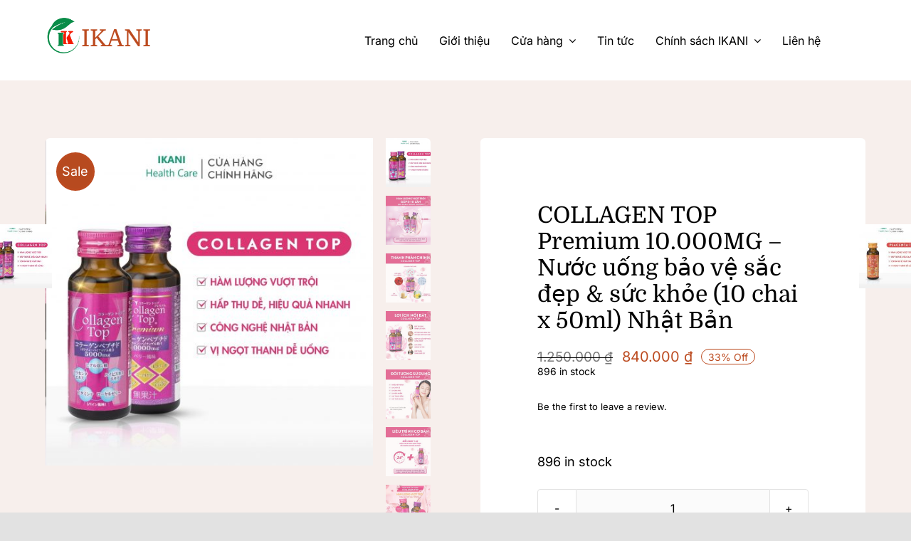

--- FILE ---
content_type: text/html; charset=UTF-8
request_url: https://ikani.vn/cua-hang/thuc-pham-va-suc-khoe/thuc-pham-bo-sung/collagen-top-premium-10-000mg-nuoc-uong-bao-ve-sac-dep-suc-khoe-10-chai-x-50ml-nhat-ban/
body_size: 35908
content:
<!DOCTYPE html>
<html class="avada-html-layout-wide avada-html-header-position-top avada-is-100-percent-template" lang="vi" prefix="og: http://ogp.me/ns# fb: http://ogp.me/ns/fb#">
<head>
	<meta http-equiv="X-UA-Compatible" content="IE=edge" />
	<meta http-equiv="Content-Type" content="text/html; charset=utf-8"/>
	<meta name="viewport" content="width=device-width, initial-scale=1" />
	<meta name='robots' content='index, follow, max-image-preview:large, max-snippet:-1, max-video-preview:-1' />

	<!-- This site is optimized with the Yoast SEO plugin v20.11 - https://yoast.com/wordpress/plugins/seo/ -->
	<title>COLLAGEN TOP Premium 10.000MG - Nước uống bảo vệ sắc đẹp &amp; sức khỏe (10 chai x 50ml) Nhật Bản - IKANI</title>
	<meta name="description" content="COLLAGEN Nguyên liệu chất lượng, hấp thu dễ, hiệu quả nhanh. Công nghệ và sản xuất tại Nhật Bản, an toàn chất lượng. Giá siêu hấp dẫn. Vị ngọt thanh dễ uống" />
	<link rel="canonical" href="https://ikani.vn/cua-hang/thuc-pham-va-suc-khoe/thuc-pham-bo-sung/collagen-top-premium-10-000mg-nuoc-uong-bao-ve-sac-dep-suc-khoe-10-chai-x-50ml-nhat-ban/" />
	<meta property="og:locale" content="vi_VN" />
	<meta property="og:type" content="article" />
	<meta property="og:title" content="COLLAGEN TOP Premium 10.000MG - Nước uống bảo vệ sắc đẹp &amp; sức khỏe (10 chai x 50ml) Nhật Bản - IKANI" />
	<meta property="og:description" content="COLLAGEN Nguyên liệu chất lượng, hấp thu dễ, hiệu quả nhanh. Công nghệ và sản xuất tại Nhật Bản, an toàn chất lượng. Giá siêu hấp dẫn. Vị ngọt thanh dễ uống" />
	<meta property="og:url" content="https://ikani.vn/cua-hang/thuc-pham-va-suc-khoe/thuc-pham-bo-sung/collagen-top-premium-10-000mg-nuoc-uong-bao-ve-sac-dep-suc-khoe-10-chai-x-50ml-nhat-ban/" />
	<meta property="og:site_name" content="IKANI" />
	<meta property="article:publisher" content="https://www.facebook.com/ikani.healthcare" />
	<meta property="article:modified_time" content="2025-06-07T04:39:16+00:00" />
	<meta property="og:image" content="https://ikani.vn/wp-content/uploads/2022/11/0.-1.jpg" />
	<meta property="og:image:width" content="2083" />
	<meta property="og:image:height" content="2083" />
	<meta property="og:image:type" content="image/jpeg" />
	<meta name="twitter:card" content="summary_large_image" />
	<meta name="twitter:label1" content="Ước tính thời gian đọc" />
	<meta name="twitter:data1" content="4 phút" />
	<script type="application/ld+json" class="yoast-schema-graph">{"@context":"https://schema.org","@graph":[{"@type":"WebPage","@id":"https://ikani.vn/cua-hang/thuc-pham-va-suc-khoe/thuc-pham-bo-sung/collagen-top-premium-10-000mg-nuoc-uong-bao-ve-sac-dep-suc-khoe-10-chai-x-50ml-nhat-ban/","url":"https://ikani.vn/cua-hang/thuc-pham-va-suc-khoe/thuc-pham-bo-sung/collagen-top-premium-10-000mg-nuoc-uong-bao-ve-sac-dep-suc-khoe-10-chai-x-50ml-nhat-ban/","name":"COLLAGEN TOP Premium 10.000MG - Nước uống bảo vệ sắc đẹp & sức khỏe (10 chai x 50ml) Nhật Bản - IKANI","isPartOf":{"@id":"https://ikani.vn/#website"},"primaryImageOfPage":{"@id":"https://ikani.vn/cua-hang/thuc-pham-va-suc-khoe/thuc-pham-bo-sung/collagen-top-premium-10-000mg-nuoc-uong-bao-ve-sac-dep-suc-khoe-10-chai-x-50ml-nhat-ban/#primaryimage"},"image":{"@id":"https://ikani.vn/cua-hang/thuc-pham-va-suc-khoe/thuc-pham-bo-sung/collagen-top-premium-10-000mg-nuoc-uong-bao-ve-sac-dep-suc-khoe-10-chai-x-50ml-nhat-ban/#primaryimage"},"thumbnailUrl":"https://ikani.vn/wp-content/uploads/2022/11/0.-1.jpg","datePublished":"2022-11-09T09:22:34+00:00","dateModified":"2025-06-07T04:39:16+00:00","description":"COLLAGEN Nguyên liệu chất lượng, hấp thu dễ, hiệu quả nhanh. Công nghệ và sản xuất tại Nhật Bản, an toàn chất lượng. Giá siêu hấp dẫn. Vị ngọt thanh dễ uống","breadcrumb":{"@id":"https://ikani.vn/cua-hang/thuc-pham-va-suc-khoe/thuc-pham-bo-sung/collagen-top-premium-10-000mg-nuoc-uong-bao-ve-sac-dep-suc-khoe-10-chai-x-50ml-nhat-ban/#breadcrumb"},"inLanguage":"vi","potentialAction":[{"@type":"ReadAction","target":["https://ikani.vn/cua-hang/thuc-pham-va-suc-khoe/thuc-pham-bo-sung/collagen-top-premium-10-000mg-nuoc-uong-bao-ve-sac-dep-suc-khoe-10-chai-x-50ml-nhat-ban/"]}]},{"@type":"ImageObject","inLanguage":"vi","@id":"https://ikani.vn/cua-hang/thuc-pham-va-suc-khoe/thuc-pham-bo-sung/collagen-top-premium-10-000mg-nuoc-uong-bao-ve-sac-dep-suc-khoe-10-chai-x-50ml-nhat-ban/#primaryimage","url":"https://ikani.vn/wp-content/uploads/2022/11/0.-1.jpg","contentUrl":"https://ikani.vn/wp-content/uploads/2022/11/0.-1.jpg","width":2083,"height":2083},{"@type":"BreadcrumbList","@id":"https://ikani.vn/cua-hang/thuc-pham-va-suc-khoe/thuc-pham-bo-sung/collagen-top-premium-10-000mg-nuoc-uong-bao-ve-sac-dep-suc-khoe-10-chai-x-50ml-nhat-ban/#breadcrumb","itemListElement":[{"@type":"ListItem","position":1,"name":"Trang chủ","item":"https://ikani.vn/"},{"@type":"ListItem","position":2,"name":"Cửa hàng","item":"https://ikani.vn/cua-hang/"},{"@type":"ListItem","position":3,"name":"COLLAGEN TOP Premium 10.000MG &#8211; Nước uống bảo vệ sắc đẹp &#038; sức khỏe (10 chai x 50ml) Nhật Bản"}]},{"@type":"WebSite","@id":"https://ikani.vn/#website","url":"https://ikani.vn/","name":"IKANI","description":"Enjoy purity, health &amp; beauty","publisher":{"@id":"https://ikani.vn/#organization"},"potentialAction":[{"@type":"SearchAction","target":{"@type":"EntryPoint","urlTemplate":"https://ikani.vn/?s={search_term_string}"},"query-input":"required name=search_term_string"}],"inLanguage":"vi"},{"@type":"Organization","@id":"https://ikani.vn/#organization","name":"IKANI","url":"https://ikani.vn/","logo":{"@type":"ImageObject","inLanguage":"vi","@id":"https://ikani.vn/#/schema/logo/image/","url":"https://ikani.vn/wp-content/uploads/2022/08/ikani_logo_final_180.png","contentUrl":"https://ikani.vn/wp-content/uploads/2022/08/ikani_logo_final_180.png","width":180,"height":180,"caption":"IKANI"},"image":{"@id":"https://ikani.vn/#/schema/logo/image/"},"sameAs":["https://www.facebook.com/ikani.healthcare","https://www.instagram.com/ikani.healthcare/"]}]}</script>
	<!-- / Yoast SEO plugin. -->


<link rel='dns-prefetch' href='//www.googletagmanager.com' />
<link rel="alternate" type="application/rss+xml" title="Dòng thông tin IKANI &raquo;" href="https://ikani.vn/feed/" />
<link rel="alternate" type="application/rss+xml" title="IKANI &raquo; Dòng bình luận" href="https://ikani.vn/comments/feed/" />
					<link rel="shortcut icon" href="https://ikani.vn/wp-content/uploads/2022/08/ikani_favicon.png" type="image/x-icon" />
		
					<!-- Apple Touch Icon -->
			<link rel="apple-touch-icon" sizes="180x180" href="https://ikani.vn/wp-content/uploads/2022/08/ikani_logo_final_180.png">
		
					<!-- Android Icon -->
			<link rel="icon" sizes="192x192" href="https://ikani.vn/wp-content/uploads/2022/08/ikani_logo_192.png">
		
					<!-- MS Edge Icon -->
			<meta name="msapplication-TileImage" content="https://ikani.vn/wp-content/uploads/2022/08/ikani_logo_270.png">
				<link rel="alternate" type="application/rss+xml" title="IKANI &raquo; COLLAGEN TOP Premium 10.000MG &#8211; Nước uống bảo vệ sắc đẹp &#038; sức khỏe (10 chai x 50ml) Nhật Bản Dòng bình luận" href="https://ikani.vn/cua-hang/thuc-pham-va-suc-khoe/thuc-pham-bo-sung/collagen-top-premium-10-000mg-nuoc-uong-bao-ve-sac-dep-suc-khoe-10-chai-x-50ml-nhat-ban/feed/" />
<link rel="alternate" title="oNhúng (JSON)" type="application/json+oembed" href="https://ikani.vn/wp-json/oembed/1.0/embed?url=https%3A%2F%2Fikani.vn%2Fcua-hang%2Fthuc-pham-va-suc-khoe%2Fthuc-pham-bo-sung%2Fcollagen-top-premium-10-000mg-nuoc-uong-bao-ve-sac-dep-suc-khoe-10-chai-x-50ml-nhat-ban%2F" />
<link rel="alternate" title="oNhúng (XML)" type="text/xml+oembed" href="https://ikani.vn/wp-json/oembed/1.0/embed?url=https%3A%2F%2Fikani.vn%2Fcua-hang%2Fthuc-pham-va-suc-khoe%2Fthuc-pham-bo-sung%2Fcollagen-top-premium-10-000mg-nuoc-uong-bao-ve-sac-dep-suc-khoe-10-chai-x-50ml-nhat-ban%2F&#038;format=xml" />

		<meta property="og:title" content="COLLAGEN TOP Premium 10.000MG - Nước uống bảo vệ sắc đẹp &amp; sức khỏe (10 chai x 50ml) Nhật Bản"/>
		<meta property="og:type" content="article"/>
		<meta property="og:url" content="https://ikani.vn/cua-hang/thuc-pham-va-suc-khoe/thuc-pham-bo-sung/collagen-top-premium-10-000mg-nuoc-uong-bao-ve-sac-dep-suc-khoe-10-chai-x-50ml-nhat-ban/"/>
		<meta property="og:site_name" content="IKANI"/>
		<meta property="og:description" content="COLLAGEN TOP 10.000MG Premium
Nước uống bảo vệ sắc đẹp &amp; sức khỏe (10 chai x 50ml) Nhật Bản

 	Hàm lượng vượt trội chứa 10.000MG collagen thủy phân kết hợp nhiều thành phần quý (chiết xuất hoa dâm bụt, HA, sữa ong chúa, vitamin P, C từ nước ép dứa...)
 	Nguyên liệu chất lượng, hấp thu"/>

									<meta property="og:image" content="https://ikani.vn/wp-content/uploads/2022/11/0.-1.jpg"/>
							<style id='wp-img-auto-sizes-contain-inline-css' type='text/css'>
img:is([sizes=auto i],[sizes^="auto," i]){contain-intrinsic-size:3000px 1500px}
/*# sourceURL=wp-img-auto-sizes-contain-inline-css */
</style>
<style id='classic-theme-styles-inline-css' type='text/css'>
/*! This file is auto-generated */
.wp-block-button__link{color:#fff;background-color:#32373c;border-radius:9999px;box-shadow:none;text-decoration:none;padding:calc(.667em + 2px) calc(1.333em + 2px);font-size:1.125em}.wp-block-file__button{background:#32373c;color:#fff;text-decoration:none}
/*# sourceURL=/wp-includes/css/classic-themes.min.css */
</style>
<style id='woocommerce-inline-inline-css' type='text/css'>
.woocommerce form .form-row .required { visibility: visible; }
/*# sourceURL=woocommerce-inline-inline-css */
</style>
<link rel='stylesheet' id='fusion-dynamic-css-css' href='https://ikani.vn/wp-content/uploads/fusion-styles/e935fd261aa32615f23f6cf2b641b6d2.min.css?ver=3.8.2' type='text/css' media='all' />
<script type="text/template" id="tmpl-variation-template">
	<div class="woocommerce-variation-description">{{{ data.variation.variation_description }}}</div>
	<div class="woocommerce-variation-price">{{{ data.variation.price_html }}}</div>
	<div class="woocommerce-variation-availability">{{{ data.variation.availability_html }}}</div>
</script>
<script type="text/template" id="tmpl-unavailable-variation-template">
	<p>Sorry, this product is unavailable. Please choose a different combination.</p>
</script>

<!-- Google Analytics snippet added by Site Kit -->
<script type="text/javascript" src="https://www.googletagmanager.com/gtag/js?id=UA-237885714-1" id="google_gtagjs-js" async></script>
<script type="text/javascript" id="google_gtagjs-js-after">
/* <![CDATA[ */
window.dataLayer = window.dataLayer || [];function gtag(){dataLayer.push(arguments);}
gtag('set', 'linker', {"domains":["ikani.vn"]} );
gtag("js", new Date());
gtag("set", "developer_id.dZTNiMT", true);
gtag("config", "UA-237885714-1", {"anonymize_ip":true});
gtag("config", "G-4XF4DG5CD7");
//# sourceURL=google_gtagjs-js-after
/* ]]> */
</script>

<!-- End Google Analytics snippet added by Site Kit -->
<link rel="https://api.w.org/" href="https://ikani.vn/wp-json/" /><link rel="alternate" title="JSON" type="application/json" href="https://ikani.vn/wp-json/wp/v2/product/3688" /><link rel="EditURI" type="application/rsd+xml" title="RSD" href="https://ikani.vn/xmlrpc.php?rsd" />
<meta name="generator" content="WordPress 6.9" />
<meta name="generator" content="WooCommerce 7.8.2" />
<link rel='shortlink' href='https://ikani.vn/?p=3688' />
<meta name="generator" content="Site Kit by Google 1.104.0" /><style type="text/css" id="css-fb-visibility">@media screen and (max-width: 680px){.fusion-no-small-visibility{display:none !important;}body .sm-text-align-center{text-align:center !important;}body .sm-text-align-left{text-align:left !important;}body .sm-text-align-right{text-align:right !important;}body .sm-flex-align-center{justify-content:center !important;}body .sm-flex-align-flex-start{justify-content:flex-start !important;}body .sm-flex-align-flex-end{justify-content:flex-end !important;}body .sm-mx-auto{margin-left:auto !important;margin-right:auto !important;}body .sm-ml-auto{margin-left:auto !important;}body .sm-mr-auto{margin-right:auto !important;}body .fusion-absolute-position-small{position:absolute;top:auto;width:100%;}.awb-sticky.awb-sticky-small{ position: sticky; top: var(--awb-sticky-offset,0); }}@media screen and (min-width: 681px) and (max-width: 1100px){.fusion-no-medium-visibility{display:none !important;}body .md-text-align-center{text-align:center !important;}body .md-text-align-left{text-align:left !important;}body .md-text-align-right{text-align:right !important;}body .md-flex-align-center{justify-content:center !important;}body .md-flex-align-flex-start{justify-content:flex-start !important;}body .md-flex-align-flex-end{justify-content:flex-end !important;}body .md-mx-auto{margin-left:auto !important;margin-right:auto !important;}body .md-ml-auto{margin-left:auto !important;}body .md-mr-auto{margin-right:auto !important;}body .fusion-absolute-position-medium{position:absolute;top:auto;width:100%;}.awb-sticky.awb-sticky-medium{ position: sticky; top: var(--awb-sticky-offset,0); }}@media screen and (min-width: 1101px){.fusion-no-large-visibility{display:none !important;}body .lg-text-align-center{text-align:center !important;}body .lg-text-align-left{text-align:left !important;}body .lg-text-align-right{text-align:right !important;}body .lg-flex-align-center{justify-content:center !important;}body .lg-flex-align-flex-start{justify-content:flex-start !important;}body .lg-flex-align-flex-end{justify-content:flex-end !important;}body .lg-mx-auto{margin-left:auto !important;margin-right:auto !important;}body .lg-ml-auto{margin-left:auto !important;}body .lg-mr-auto{margin-right:auto !important;}body .fusion-absolute-position-large{position:absolute;top:auto;width:100%;}.awb-sticky.awb-sticky-large{ position: sticky; top: var(--awb-sticky-offset,0); }}</style>	<noscript><style>.woocommerce-product-gallery{ opacity: 1 !important; }</style></noscript>
	<style type="text/css">.recentcomments a{display:inline !important;padding:0 !important;margin:0 !important;}</style><meta name="generator" content="Powered by Slider Revolution 6.6.14 - responsive, Mobile-Friendly Slider Plugin for WordPress with comfortable drag and drop interface." />
<script>function setREVStartSize(e){
			//window.requestAnimationFrame(function() {
				window.RSIW = window.RSIW===undefined ? window.innerWidth : window.RSIW;
				window.RSIH = window.RSIH===undefined ? window.innerHeight : window.RSIH;
				try {
					var pw = document.getElementById(e.c).parentNode.offsetWidth,
						newh;
					pw = pw===0 || isNaN(pw) || (e.l=="fullwidth" || e.layout=="fullwidth") ? window.RSIW : pw;
					e.tabw = e.tabw===undefined ? 0 : parseInt(e.tabw);
					e.thumbw = e.thumbw===undefined ? 0 : parseInt(e.thumbw);
					e.tabh = e.tabh===undefined ? 0 : parseInt(e.tabh);
					e.thumbh = e.thumbh===undefined ? 0 : parseInt(e.thumbh);
					e.tabhide = e.tabhide===undefined ? 0 : parseInt(e.tabhide);
					e.thumbhide = e.thumbhide===undefined ? 0 : parseInt(e.thumbhide);
					e.mh = e.mh===undefined || e.mh=="" || e.mh==="auto" ? 0 : parseInt(e.mh,0);
					if(e.layout==="fullscreen" || e.l==="fullscreen")
						newh = Math.max(e.mh,window.RSIH);
					else{
						e.gw = Array.isArray(e.gw) ? e.gw : [e.gw];
						for (var i in e.rl) if (e.gw[i]===undefined || e.gw[i]===0) e.gw[i] = e.gw[i-1];
						e.gh = e.el===undefined || e.el==="" || (Array.isArray(e.el) && e.el.length==0)? e.gh : e.el;
						e.gh = Array.isArray(e.gh) ? e.gh : [e.gh];
						for (var i in e.rl) if (e.gh[i]===undefined || e.gh[i]===0) e.gh[i] = e.gh[i-1];
											
						var nl = new Array(e.rl.length),
							ix = 0,
							sl;
						e.tabw = e.tabhide>=pw ? 0 : e.tabw;
						e.thumbw = e.thumbhide>=pw ? 0 : e.thumbw;
						e.tabh = e.tabhide>=pw ? 0 : e.tabh;
						e.thumbh = e.thumbhide>=pw ? 0 : e.thumbh;
						for (var i in e.rl) nl[i] = e.rl[i]<window.RSIW ? 0 : e.rl[i];
						sl = nl[0];
						for (var i in nl) if (sl>nl[i] && nl[i]>0) { sl = nl[i]; ix=i;}
						var m = pw>(e.gw[ix]+e.tabw+e.thumbw) ? 1 : (pw-(e.tabw+e.thumbw)) / (e.gw[ix]);
						newh =  (e.gh[ix] * m) + (e.tabh + e.thumbh);
					}
					var el = document.getElementById(e.c);
					if (el!==null && el) el.style.height = newh+"px";
					el = document.getElementById(e.c+"_wrapper");
					if (el!==null && el) {
						el.style.height = newh+"px";
						el.style.display = "block";
					}
				} catch(e){
					console.log("Failure at Presize of Slider:" + e)
				}
			//});
		  };</script>
		<script type="text/javascript">
			var doc = document.documentElement;
			doc.setAttribute( 'data-useragent', navigator.userAgent );
		</script>
		<style id="wpforms-css-vars-root">
				:root {
					--wpforms-field-border-radius: 3px;
--wpforms-field-background-color: #ffffff;
--wpforms-field-border-color: rgba( 0, 0, 0, 0.25 );
--wpforms-field-text-color: rgba( 0, 0, 0, 0.7 );
--wpforms-label-color: rgba( 0, 0, 0, 0.85 );
--wpforms-label-sublabel-color: rgba( 0, 0, 0, 0.55 );
--wpforms-label-error-color: #d63637;
--wpforms-button-border-radius: 3px;
--wpforms-button-background-color: #066aab;
--wpforms-button-text-color: #ffffff;
--wpforms-field-size-input-height: 43px;
--wpforms-field-size-input-spacing: 15px;
--wpforms-field-size-font-size: 16px;
--wpforms-field-size-line-height: 19px;
--wpforms-field-size-padding-h: 14px;
--wpforms-field-size-checkbox-size: 16px;
--wpforms-field-size-sublabel-spacing: 5px;
--wpforms-field-size-icon-size: 1;
--wpforms-label-size-font-size: 16px;
--wpforms-label-size-line-height: 19px;
--wpforms-label-size-sublabel-font-size: 14px;
--wpforms-label-size-sublabel-line-height: 17px;
--wpforms-button-size-font-size: 17px;
--wpforms-button-size-height: 41px;
--wpforms-button-size-padding-h: 15px;
--wpforms-button-size-margin-top: 10px;

				}
			</style>
	<style id='global-styles-inline-css' type='text/css'>
:root{--wp--preset--aspect-ratio--square: 1;--wp--preset--aspect-ratio--4-3: 4/3;--wp--preset--aspect-ratio--3-4: 3/4;--wp--preset--aspect-ratio--3-2: 3/2;--wp--preset--aspect-ratio--2-3: 2/3;--wp--preset--aspect-ratio--16-9: 16/9;--wp--preset--aspect-ratio--9-16: 9/16;--wp--preset--color--black: #000000;--wp--preset--color--cyan-bluish-gray: #abb8c3;--wp--preset--color--white: #ffffff;--wp--preset--color--pale-pink: #f78da7;--wp--preset--color--vivid-red: #cf2e2e;--wp--preset--color--luminous-vivid-orange: #ff6900;--wp--preset--color--luminous-vivid-amber: #fcb900;--wp--preset--color--light-green-cyan: #7bdcb5;--wp--preset--color--vivid-green-cyan: #00d084;--wp--preset--color--pale-cyan-blue: #8ed1fc;--wp--preset--color--vivid-cyan-blue: #0693e3;--wp--preset--color--vivid-purple: #9b51e0;--wp--preset--gradient--vivid-cyan-blue-to-vivid-purple: linear-gradient(135deg,rgb(6,147,227) 0%,rgb(155,81,224) 100%);--wp--preset--gradient--light-green-cyan-to-vivid-green-cyan: linear-gradient(135deg,rgb(122,220,180) 0%,rgb(0,208,130) 100%);--wp--preset--gradient--luminous-vivid-amber-to-luminous-vivid-orange: linear-gradient(135deg,rgb(252,185,0) 0%,rgb(255,105,0) 100%);--wp--preset--gradient--luminous-vivid-orange-to-vivid-red: linear-gradient(135deg,rgb(255,105,0) 0%,rgb(207,46,46) 100%);--wp--preset--gradient--very-light-gray-to-cyan-bluish-gray: linear-gradient(135deg,rgb(238,238,238) 0%,rgb(169,184,195) 100%);--wp--preset--gradient--cool-to-warm-spectrum: linear-gradient(135deg,rgb(74,234,220) 0%,rgb(151,120,209) 20%,rgb(207,42,186) 40%,rgb(238,44,130) 60%,rgb(251,105,98) 80%,rgb(254,248,76) 100%);--wp--preset--gradient--blush-light-purple: linear-gradient(135deg,rgb(255,206,236) 0%,rgb(152,150,240) 100%);--wp--preset--gradient--blush-bordeaux: linear-gradient(135deg,rgb(254,205,165) 0%,rgb(254,45,45) 50%,rgb(107,0,62) 100%);--wp--preset--gradient--luminous-dusk: linear-gradient(135deg,rgb(255,203,112) 0%,rgb(199,81,192) 50%,rgb(65,88,208) 100%);--wp--preset--gradient--pale-ocean: linear-gradient(135deg,rgb(255,245,203) 0%,rgb(182,227,212) 50%,rgb(51,167,181) 100%);--wp--preset--gradient--electric-grass: linear-gradient(135deg,rgb(202,248,128) 0%,rgb(113,206,126) 100%);--wp--preset--gradient--midnight: linear-gradient(135deg,rgb(2,3,129) 0%,rgb(40,116,252) 100%);--wp--preset--font-size--small: 13.5px;--wp--preset--font-size--medium: 20px;--wp--preset--font-size--large: 27px;--wp--preset--font-size--x-large: 42px;--wp--preset--font-size--normal: 18px;--wp--preset--font-size--xlarge: 36px;--wp--preset--font-size--huge: 54px;--wp--preset--spacing--20: 0.44rem;--wp--preset--spacing--30: 0.67rem;--wp--preset--spacing--40: 1rem;--wp--preset--spacing--50: 1.5rem;--wp--preset--spacing--60: 2.25rem;--wp--preset--spacing--70: 3.38rem;--wp--preset--spacing--80: 5.06rem;--wp--preset--shadow--natural: 6px 6px 9px rgba(0, 0, 0, 0.2);--wp--preset--shadow--deep: 12px 12px 50px rgba(0, 0, 0, 0.4);--wp--preset--shadow--sharp: 6px 6px 0px rgba(0, 0, 0, 0.2);--wp--preset--shadow--outlined: 6px 6px 0px -3px rgb(255, 255, 255), 6px 6px rgb(0, 0, 0);--wp--preset--shadow--crisp: 6px 6px 0px rgb(0, 0, 0);}:where(.is-layout-flex){gap: 0.5em;}:where(.is-layout-grid){gap: 0.5em;}body .is-layout-flex{display: flex;}.is-layout-flex{flex-wrap: wrap;align-items: center;}.is-layout-flex > :is(*, div){margin: 0;}body .is-layout-grid{display: grid;}.is-layout-grid > :is(*, div){margin: 0;}:where(.wp-block-columns.is-layout-flex){gap: 2em;}:where(.wp-block-columns.is-layout-grid){gap: 2em;}:where(.wp-block-post-template.is-layout-flex){gap: 1.25em;}:where(.wp-block-post-template.is-layout-grid){gap: 1.25em;}.has-black-color{color: var(--wp--preset--color--black) !important;}.has-cyan-bluish-gray-color{color: var(--wp--preset--color--cyan-bluish-gray) !important;}.has-white-color{color: var(--wp--preset--color--white) !important;}.has-pale-pink-color{color: var(--wp--preset--color--pale-pink) !important;}.has-vivid-red-color{color: var(--wp--preset--color--vivid-red) !important;}.has-luminous-vivid-orange-color{color: var(--wp--preset--color--luminous-vivid-orange) !important;}.has-luminous-vivid-amber-color{color: var(--wp--preset--color--luminous-vivid-amber) !important;}.has-light-green-cyan-color{color: var(--wp--preset--color--light-green-cyan) !important;}.has-vivid-green-cyan-color{color: var(--wp--preset--color--vivid-green-cyan) !important;}.has-pale-cyan-blue-color{color: var(--wp--preset--color--pale-cyan-blue) !important;}.has-vivid-cyan-blue-color{color: var(--wp--preset--color--vivid-cyan-blue) !important;}.has-vivid-purple-color{color: var(--wp--preset--color--vivid-purple) !important;}.has-black-background-color{background-color: var(--wp--preset--color--black) !important;}.has-cyan-bluish-gray-background-color{background-color: var(--wp--preset--color--cyan-bluish-gray) !important;}.has-white-background-color{background-color: var(--wp--preset--color--white) !important;}.has-pale-pink-background-color{background-color: var(--wp--preset--color--pale-pink) !important;}.has-vivid-red-background-color{background-color: var(--wp--preset--color--vivid-red) !important;}.has-luminous-vivid-orange-background-color{background-color: var(--wp--preset--color--luminous-vivid-orange) !important;}.has-luminous-vivid-amber-background-color{background-color: var(--wp--preset--color--luminous-vivid-amber) !important;}.has-light-green-cyan-background-color{background-color: var(--wp--preset--color--light-green-cyan) !important;}.has-vivid-green-cyan-background-color{background-color: var(--wp--preset--color--vivid-green-cyan) !important;}.has-pale-cyan-blue-background-color{background-color: var(--wp--preset--color--pale-cyan-blue) !important;}.has-vivid-cyan-blue-background-color{background-color: var(--wp--preset--color--vivid-cyan-blue) !important;}.has-vivid-purple-background-color{background-color: var(--wp--preset--color--vivid-purple) !important;}.has-black-border-color{border-color: var(--wp--preset--color--black) !important;}.has-cyan-bluish-gray-border-color{border-color: var(--wp--preset--color--cyan-bluish-gray) !important;}.has-white-border-color{border-color: var(--wp--preset--color--white) !important;}.has-pale-pink-border-color{border-color: var(--wp--preset--color--pale-pink) !important;}.has-vivid-red-border-color{border-color: var(--wp--preset--color--vivid-red) !important;}.has-luminous-vivid-orange-border-color{border-color: var(--wp--preset--color--luminous-vivid-orange) !important;}.has-luminous-vivid-amber-border-color{border-color: var(--wp--preset--color--luminous-vivid-amber) !important;}.has-light-green-cyan-border-color{border-color: var(--wp--preset--color--light-green-cyan) !important;}.has-vivid-green-cyan-border-color{border-color: var(--wp--preset--color--vivid-green-cyan) !important;}.has-pale-cyan-blue-border-color{border-color: var(--wp--preset--color--pale-cyan-blue) !important;}.has-vivid-cyan-blue-border-color{border-color: var(--wp--preset--color--vivid-cyan-blue) !important;}.has-vivid-purple-border-color{border-color: var(--wp--preset--color--vivid-purple) !important;}.has-vivid-cyan-blue-to-vivid-purple-gradient-background{background: var(--wp--preset--gradient--vivid-cyan-blue-to-vivid-purple) !important;}.has-light-green-cyan-to-vivid-green-cyan-gradient-background{background: var(--wp--preset--gradient--light-green-cyan-to-vivid-green-cyan) !important;}.has-luminous-vivid-amber-to-luminous-vivid-orange-gradient-background{background: var(--wp--preset--gradient--luminous-vivid-amber-to-luminous-vivid-orange) !important;}.has-luminous-vivid-orange-to-vivid-red-gradient-background{background: var(--wp--preset--gradient--luminous-vivid-orange-to-vivid-red) !important;}.has-very-light-gray-to-cyan-bluish-gray-gradient-background{background: var(--wp--preset--gradient--very-light-gray-to-cyan-bluish-gray) !important;}.has-cool-to-warm-spectrum-gradient-background{background: var(--wp--preset--gradient--cool-to-warm-spectrum) !important;}.has-blush-light-purple-gradient-background{background: var(--wp--preset--gradient--blush-light-purple) !important;}.has-blush-bordeaux-gradient-background{background: var(--wp--preset--gradient--blush-bordeaux) !important;}.has-luminous-dusk-gradient-background{background: var(--wp--preset--gradient--luminous-dusk) !important;}.has-pale-ocean-gradient-background{background: var(--wp--preset--gradient--pale-ocean) !important;}.has-electric-grass-gradient-background{background: var(--wp--preset--gradient--electric-grass) !important;}.has-midnight-gradient-background{background: var(--wp--preset--gradient--midnight) !important;}.has-small-font-size{font-size: var(--wp--preset--font-size--small) !important;}.has-medium-font-size{font-size: var(--wp--preset--font-size--medium) !important;}.has-large-font-size{font-size: var(--wp--preset--font-size--large) !important;}.has-x-large-font-size{font-size: var(--wp--preset--font-size--x-large) !important;}
/*# sourceURL=global-styles-inline-css */
</style>
<link rel='stylesheet' id='rs-plugin-settings-css' href='https://ikani.vn/wp-content/plugins/revslider/public/assets/css/rs6.css?ver=6.6.14' type='text/css' media='all' />
<style id='rs-plugin-settings-inline-css' type='text/css'>
#rs-demo-id {}
/*# sourceURL=rs-plugin-settings-inline-css */
</style>
</head>

<body data-rsssl=1 class="wp-singular product-template-default single single-product postid-3688 wp-theme-Avada theme-Avada woocommerce woocommerce-page woocommerce-no-js fusion-image-hovers fusion-pagination-sizing fusion-button_type-flat fusion-button_span-no fusion-button_gradient-linear avada-image-rollover-circle-yes avada-image-rollover-no fusion-body ltr fusion-sticky-header no-tablet-sticky-header no-mobile-sticky-header no-mobile-slidingbar no-mobile-totop fusion-disable-outline fusion-sub-menu-fade mobile-logo-pos-left layout-wide-mode avada-has-boxed-modal-shadow- layout-scroll-offset-full avada-has-zero-margin-offset-top fusion-top-header menu-text-align-center fusion-woo-product-design-clean fusion-woo-shop-page-columns-3 fusion-woo-related-columns-4 fusion-woo-archive-page-columns-3 avada-has-woo-gallery-disabled woo-sale-badge-circle woo-outofstock-badge-top_bar mobile-menu-design-classic fusion-show-pagination-text fusion-header-layout-v3 avada-responsive avada-footer-fx-none avada-menu-highlight-style-bar fusion-search-form-clean fusion-main-menu-search-overlay fusion-avatar-circle avada-dropdown-styles avada-blog-layout-large avada-blog-archive-layout-grid avada-header-shadow-no avada-menu-icon-position-left avada-has-megamenu-shadow avada-has-mobile-menu-search avada-has-main-nav-search-icon avada-has-breadcrumb-mobile-hidden avada-has-titlebar-hide avada-header-border-color-full-transparent avada-has-transparent-timeline_color avada-has-pagination-width_height avada-flyout-menu-direction-fade avada-ec-views-v1" data-awb-post-id="3688">
		<a class="skip-link screen-reader-text" href="#content">Skip to content</a>

	<div id="boxed-wrapper">
		<div class="fusion-sides-frame"></div>
		<div id="wrapper" class="fusion-wrapper">
			<div id="home" style="position:relative;top:-1px;"></div>
							<div class="fusion-tb-header"><div class="fusion-fullwidth fullwidth-box fusion-builder-row-1 fusion-flex-container nonhundred-percent-fullwidth non-hundred-percent-height-scrolling fusion-custom-z-index" style="background-color: rgba(255,255,255,0);background-position: center center;background-repeat: no-repeat;border-width: 0px 0px 0px 0px;border-color:hsla(var(--awb-color8-h),var(--awb-color8-s),calc( var(--awb-color8-l) + 93% ),var(--awb-color8-a));border-style:solid;" ><div class="fusion-builder-row fusion-row fusion-flex-align-items-center" style="max-width:calc( 1370px + 0px );margin-left: calc(-0px / 2 );margin-right: calc(-0px / 2 );"><div class="fusion-layout-column fusion_builder_column fusion-builder-column-0 fusion_builder_column_1_3 1_3 fusion-flex-column fusion-column-inner-bg-wrapper"><div class="fusion-column-wrapper fusion-flex-justify-content-flex-start fusion-content-layout-row" style="padding: 0px 55px 0px 0px;"><div ><span class=" fusion-imageframe imageframe-none imageframe-1 hover-type-none" style="max-width:50px;"><img decoding="async" width="180" height="180" alt="Ikani Logo" title="ikani_logo" src="data:image/svg+xml,%3Csvg%20xmlns%3D%27http%3A%2F%2Fwww.w3.org%2F2000%2Fsvg%27%20width%3D%27180%27%20height%3D%27180%27%20viewBox%3D%270%200%20180%20180%27%3E%3Crect%20width%3D%27180%27%20height%3D%27180%27%20fill-opacity%3D%220%22%2F%3E%3C%2Fsvg%3E" data-orig-src="https://ikani.vn/wp-content/uploads/2022/08/ikani_logo_final_180.png" class="lazyload img-responsive wp-image-2683"/></span></div><style type="text/css">@media only screen and (max-width:1100px) {.fusion-title.fusion-title-1{margin-top:10px!important; margin-right:0px!important;margin-bottom:15px!important;margin-left:0px!important;}}@media only screen and (max-width:680px) {.fusion-title.fusion-title-1{margin-top:10px!important; margin-right:0px!important;margin-bottom:10px!important; margin-left:0px!important;}}</style><div class="fusion-title title fusion-title-1 fusion-sep-none fusion-title-text fusion-title-size-one" style="font-size:33px;margin-top:10px;margin-right:0px;margin-bottom:15px;margin-left:0px;"><h1 class="title-heading-left" style="margin:0;font-size:1em;color:var(--awb-color5);">IKANI</h1></div></div><span class="fusion-column-inner-bg hover-type-none"><a class="fusion-column-anchor" href="https://ikani.vn/"><span class="fusion-column-inner-bg-image" style="background-position:left top;background-blend-mode: screen;background-repeat:repeat-y;"></span></a></span><style type="text/css">.fusion-body .fusion-builder-column-0{width:33.333333333333% !important;margin-top : 0px;margin-bottom : 0px;}.fusion-builder-column-0 > .fusion-column-wrapper {padding-top : 0px !important;padding-right : 55px !important;margin-right : 81px;padding-bottom : 0px !important;padding-left : 0px !important;margin-left : 0px;}.fusion-flex-container .fusion-row .fusion-builder-column-0 > .fusion-column-inner-bg { margin-right:81px;margin-left:0px; }@media only screen and (max-width:1100px) {.fusion-body .fusion-builder-column-0{width:50% !important;order : 0;}.fusion-builder-column-0 > .fusion-column-wrapper {margin-right : 81px;margin-left : 0px;}.fusion-flex-container .fusion-row .fusion-builder-column-0 > .fusion-column-inner-bg { margin-right:81px;margin-left:0px; }}@media only screen and (max-width:680px) {.fusion-body .fusion-builder-column-0{width:50% !important;order : 0;margin-bottom : 0px;}.fusion-builder-column-0 > .fusion-column-wrapper {margin-right : 81px;margin-left : 0px;}.fusion-flex-container .fusion-row .fusion-builder-column-0 > .fusion-column-inner-bg { margin-right:81px;margin-left:0px; }}</style></div><div class="fusion-layout-column fusion_builder_column fusion-builder-column-1 fusion_builder_column_2_3 2_3 fusion-flex-column"><div class="fusion-column-wrapper fusion-flex-justify-content-center fusion-content-layout-row" style="background-position:left top;background-repeat:no-repeat;-webkit-background-size:cover;-moz-background-size:cover;-o-background-size:cover;background-size:cover;padding: 0px 0px 0px 0px;"><nav class="fusion-menu-element-wrapper direction-row mode-dropdown expand-method-hover submenu-mode-dropdown mobile-mode-collapse-to-button mobile-size-full-absolute icons-position-left dropdown-carets-yes has-active-border-bottom-no has-active-border-left-no has-active-border-right-no mobile-trigger-fullwidth-off mobile-indent-on mobile-justify-left main-justify-left loading mega-menu-loading expand-right submenu-transition-fade" aria-label="Menu" data-breakpoint="680" data-count="0" data-transition-type="fade" data-transition-time="300"><button type="button" class="avada-menu-mobile-menu-trigger no-text" onClick="fusionNavClickExpandBtn(this);" aria-expanded="false" aria-controls="menu-handmade-main-menu"><span class="inner"><span class="collapsed-nav-text"><span class="screen-reader-text">Toggle Navigation</span></span><span class="collapsed-nav-icon"><span class="collapsed-nav-icon-open handmade-more_horiz-24px"></span><span class="collapsed-nav-icon-close handmade-angle-up"></span></span></span></button><style>.fusion-body .fusion-menu-element-wrapper[data-count="0"] .fusion-menu-element-list{justify-content:center;font-family:inherit;font-weight:400;min-height:0px;}.fusion-body .fusion-menu-element-wrapper[data-count="0"] > .avada-menu-mobile-menu-trigger{font-family:inherit;font-weight:400;color:hsla(var(--awb-color5-h),var(--awb-color5-s),var(--awb-color5-l),calc( var(--awb-color5-a) - 36% ));font-size:40px;}.fusion-body .fusion-menu-element-wrapper[data-count="0"] .fusion-menu-element-list > li{margin-left:calc(30px / 2);margin-right:calc(30px / 2);}.fusion-body .fusion-menu-element-wrapper[data-count="0"] .fusion-overlay-search .fusion-close-search:before,.fusion-body .fusion-menu-element-wrapper[data-count="0"] .fusion-overlay-search .fusion-close-search:after{background:var(--awb-color8);}.fusion-body .fusion-menu-element-wrapper[data-count="0"]:not(.collapse-enabled) .fusion-menu-element-list > li:not(.fusion-menu-item-button):not(.custom-menu-search-overlay):focus-within > a{color:var(--awb-color5) !important;}.fusion-body .fusion-menu-element-wrapper[data-count="0"]:not(.collapse-enabled) .fusion-menu-element-list > li:not(.fusion-menu-item-button):not(.custom-menu-search-overlay):hover > a,.fusion-body .fusion-menu-element-wrapper[data-count="0"]:not(.collapse-enabled) .fusion-menu-element-list > li:not(.fusion-menu-item-button).hover > a,.fusion-body .fusion-menu-element-wrapper[data-count="0"]:not(.collapse-enabled) .fusion-menu-element-list > li:not(.fusion-menu-item-button):not(.custom-menu-search-overlay):focus > a,.fusion-body .fusion-menu-element-wrapper[data-count="0"]:not(.collapse-enabled) .fusion-menu-element-list > li:not(.fusion-menu-item-button):not(.custom-menu-search-overlay):active > a,.fusion-body .fusion-menu-element-wrapper[data-count="0"]:not(.collapse-enabled) .fusion-menu-element-list > li:not(.fusion-menu-item-button).current-menu-item > a{color:var(--awb-color5) !important;}.fusion-body .fusion-menu-element-wrapper[data-count="0"]:not(.collapse-enabled) .fusion-menu-element-list > li:not(.fusion-menu-item-button).current-menu-ancestor:not(.awb-flyout-top-level-no-link) > a{color:var(--awb-color5) !important;}.fusion-body .fusion-menu-element-wrapper[data-count="0"]:not(.collapse-enabled) .fusion-menu-element-list > li:not(.fusion-menu-item-button).current-menu-parent:not(.awb-flyout-top-level-no-link) > a{color:var(--awb-color5) !important;}.fusion-body .fusion-menu-element-wrapper[data-count="0"]:not(.collapse-enabled) .fusion-menu-element-list > li:not(.fusion-menu-item-button).expanded > a{color:var(--awb-color5) !important;}.fusion-body .fusion-menu-element-wrapper[data-count="0"]:not(.collapse-enabled) .fusion-menu-element-list > li:not(.fusion-menu-item-button):hover > .fusion-open-nav-submenu{color:var(--awb-color5) !important;}.fusion-body .fusion-menu-element-wrapper[data-count="0"]:not(.collapse-enabled) .fusion-menu-element-list > li:not(.fusion-menu-item-button).hover > .fusion-open-nav-submenu{color:var(--awb-color5) !important;}.fusion-body .fusion-menu-element-wrapper[data-count="0"]:not(.collapse-enabled) .fusion-menu-element-list > li:not(.fusion-menu-item-button):focus > .fusion-open-nav-submenu{color:var(--awb-color5) !important;}.fusion-body .fusion-menu-element-wrapper[data-count="0"]:not(.collapse-enabled) .fusion-menu-element-list > li:not(.fusion-menu-item-button):active > .fusion-open-nav-submenu{color:var(--awb-color5) !important;}.fusion-body .fusion-menu-element-wrapper[data-count="0"]:not(.collapse-enabled) .fusion-menu-element-list > li:not(.fusion-menu-item-button):focus-within > .fusion-open-nav-submenu{color:var(--awb-color5) !important;}.fusion-body .fusion-menu-element-wrapper[data-count="0"]:not(.collapse-enabled) .fusion-menu-element-list > li:not(.fusion-menu-item-button).current-menu-item > .fusion-open-nav-submenu{color:var(--awb-color5) !important;}.fusion-body .fusion-menu-element-wrapper[data-count="0"]:not(.collapse-enabled) .fusion-menu-element-list > li:not(.fusion-menu-item-button).current-menu-ancestor > .fusion-open-nav-submenu{color:var(--awb-color5) !important;}.fusion-body .fusion-menu-element-wrapper[data-count="0"]:not(.collapse-enabled) .fusion-menu-element-list > li:not(.fusion-menu-item-button).current-menu-parent > .fusion-open-nav-submenu{color:var(--awb-color5) !important;}.fusion-body .fusion-menu-element-wrapper[data-count="0"]:not(.collapse-enabled) .fusion-menu-element-list > li:not(.fusion-menu-item-button).expanded > .fusion-open-nav-submenu{color:var(--awb-color5) !important;}.fusion-body .fusion-menu-element-wrapper[data-count="0"].direction-row:not(.collapse-enabled):not(.submenu-mode-flyout) .fusion-menu-element-list > li > ul.sub-menu:not(.fusion-megamenu){margin-top:15px !important;}.fusion-body .fusion-menu-element-wrapper[data-count="0"].expand-method-hover.direction-row .fusion-menu-element-list > li:hover:before,.fusion-body .fusion-menu-element-wrapper[data-count="0"].expand-method-hover.direction-row .fusion-menu-element-list > li.hover:before,.fusion-body .fusion-menu-element-wrapper[data-count="0"].expand-method-hover.direction-row .fusion-menu-element-list > li:focus:before,.fusion-body .fusion-menu-element-wrapper[data-count="0"].expand-method-hover.direction-row .fusion-menu-element-list > li:active:before{bottom:calc(0px - 15px);height:15px;}.fusion-body .fusion-menu-element-wrapper[data-count="0"].expand-method-hover.direction-row .fusion-menu-element-list > li:focus-within:before{bottom:calc(0px - 15px);height:15px;}.fusion-body .fusion-menu-element-wrapper[data-count="0"] .fusion-menu-element-list .sub-menu > li:first-child{border-top-left-radius:4px;border-top-right-radius:4px;}.fusion-body .fusion-menu-element-wrapper[data-count="0"] .fusion-menu-element-list .sub-menu,.fusion-body .fusion-menu-element-wrapper[data-count="0"] .custom-menu-search-dropdown .fusion-menu-searchform-dropdown .fusion-search-form-content{border-top-left-radius:4px;border-top-right-radius:4px;border-bottom-left-radius:4px;border-bottom-right-radius:4px;}.fusion-body .fusion-menu-element-wrapper[data-count="0"] .fusion-menu-element-list .sub-menu > li:last-child{border-bottom-left-radius:4px;border-bottom-right-radius:4px;}.fusion-body .fusion-menu-element-wrapper[data-count="0"] .fusion-menu-element-list .sub-menu > li,.fusion-body .fusion-menu-element-wrapper[data-count="0"] .fusion-menu-element-list .sub-menu li a{font-family:inherit;font-weight:400;color:var(--awb-color8);}.fusion-body .fusion-menu-element-wrapper[data-count="0"] .fusion-menu-cart-checkout a:before,.fusion-body .fusion-menu-element-wrapper[data-count="0"] .fusion-menu-cart-items a,.fusion-body .fusion-menu-element-wrapper[data-count="0"] ul .fusion-menu-login-box-register,.fusion-body .fusion-menu-element-wrapper[data-count="0"] ul .fusion-menu-cart-checkout a:before{color:var(--awb-color8);}.fusion-body .fusion-menu-element-wrapper[data-count="0"] .fusion-menu-element-list ul:not(.fusion-megamenu):not(.fusion-menu-searchform-dropdown) > li:not(.fusion-menu-item-button):focus-within{background-color:var(--awb-color5);}.fusion-body .fusion-menu-element-wrapper[data-count="0"] .fusion-menu-element-list ul:not(.fusion-megamenu):not(.fusion-menu-searchform-dropdown) > li:not(.fusion-menu-item-button):hover,.fusion-body .fusion-menu-element-wrapper[data-count="0"] .fusion-menu-element-list ul:not(.fusion-megamenu):not(.fusion-menu-searchform-dropdown) > li:not(.fusion-menu-item-button).hover,.fusion-body .fusion-menu-element-wrapper[data-count="0"] .fusion-menu-element-list ul:not(.fusion-megamenu):not(.fusion-menu-searchform-dropdown) > li:not(.fusion-menu-item-button):focus,.fusion-body .fusion-menu-element-wrapper[data-count="0"] .fusion-menu-element-list ul:not(.fusion-megamenu):not(.fusion-menu-searchform-dropdown) > li:not(.fusion-menu-item-button).expanded{background-color:var(--awb-color5);}.fusion-body .fusion-menu-element-wrapper[data-count="0"] .fusion-menu-element-list ul:not(.fusion-megamenu) > li.current-menu-item:not(.fusion-menu-item-button){background-color:var(--awb-color5);}.fusion-body .fusion-menu-element-wrapper[data-count="0"] .fusion-menu-element-list ul:not(.fusion-megamenu) > li.current-menu-parent:not(.fusion-menu-item-button){background-color:var(--awb-color5);}.fusion-body .fusion-menu-element-wrapper[data-count="0"] .fusion-menu-element-list ul:not(.fusion-megamenu) > li.current-menu-ancestor:not(.fusion-menu-item-button){background-color:var(--awb-color5);}.fusion-body .fusion-menu-element-wrapper[data-count="0"] .fusion-menu-element-list ul:not(.fusion-megamenu) > li.current_page_item:not(.fusion-menu-item-button){background-color:var(--awb-color5);}.fusion-body .fusion-menu-element-wrapper[data-count="0"] .fusion-menu-element-list ul:not(.fusion-megamenu) > li:focus-within > a{color:var(--awb-color1) !important;}.fusion-body .fusion-menu-element-wrapper[data-count="0"] .fusion-menu-element-list ul:not(.fusion-megamenu) > li:hover > a,.fusion-body .fusion-menu-element-wrapper[data-count="0"] .fusion-menu-element-list ul:not(.fusion-megamenu) > li.hover > a,.fusion-body .fusion-menu-element-wrapper[data-count="0"] .fusion-menu-element-list ul:not(.fusion-megamenu) > li:focus > a,.fusion-body .fusion-menu-element-wrapper[data-count="0"] .fusion-menu-element-list ul:not(.fusion-megamenu) > li:not(.fusion-menu-item-button):hover > a{color:var(--awb-color1) !important;}.fusion-body .fusion-menu-element-wrapper[data-count="0"] .fusion-menu-element-list ul:not(.fusion-megamenu) > li.hover:not(.fusion-menu-item-button) > a{color:var(--awb-color1) !important;}.fusion-body .fusion-menu-element-wrapper[data-count="0"] .fusion-menu-element-list ul:not(.fusion-megamenu) > li:not(.fusion-menu-item-button):focus > a{color:var(--awb-color1) !important;}.fusion-body .fusion-menu-element-wrapper[data-count="0"] .fusion-menu-element-list ul:not(.fusion-megamenu) > li:not(.fusion-menu-item-button):focus-within > a{color:var(--awb-color1) !important;}.fusion-body .fusion-menu-element-wrapper[data-count="0"] .fusion-menu-element-list ul:not(.fusion-megamenu) > li.expanded > a{color:var(--awb-color1) !important;}.fusion-body .fusion-menu-element-wrapper[data-count="0"] .fusion-menu-element-list ul:not(.fusion-megamenu) > li:not(.fusion-menu-item-button).current-menu-item > a{color:var(--awb-color1) !important;}.fusion-body .fusion-menu-element-wrapper[data-count="0"] .fusion-menu-element-list ul:not(.fusion-megamenu) > li:not(.fusion-menu-item-button).current-menu-ancestor > a{color:var(--awb-color1) !important;}.fusion-body .fusion-menu-element-wrapper[data-count="0"] .fusion-menu-element-list ul:not(.fusion-megamenu) > li:not(.fusion-menu-item-button).current-menu-parent > a{color:var(--awb-color1) !important;}.fusion-body .fusion-menu-element-wrapper[data-count="0"] .fusion-menu-element-list ul:not(.fusion-megamenu) > li:hover > a .fusion-button{color:var(--awb-color1) !important;}.fusion-body .fusion-menu-element-wrapper[data-count="0"] .fusion-menu-element-list ul:not(.fusion-megamenu) > li.hover > a .fusion-button{color:var(--awb-color1) !important;}.fusion-body .fusion-menu-element-wrapper[data-count="0"] .fusion-menu-element-list ul:not(.fusion-megamenu) > li:focus > a .fusion-button{color:var(--awb-color1) !important;}.fusion-body .fusion-menu-element-wrapper[data-count="0"] .fusion-menu-element-list ul:not(.fusion-megamenu) > li:focus-within > a .fusion-button{color:var(--awb-color1) !important;}.fusion-body .fusion-menu-element-wrapper[data-count="0"] .fusion-menu-element-list ul:not(.fusion-megamenu) > li.expanded > a .fusion-button{color:var(--awb-color1) !important;}.fusion-body .fusion-menu-element-wrapper[data-count="0"] .fusion-menu-element-list ul:not(.fusion-megamenu) > li.current-menu-item > a .fusion-button{color:var(--awb-color1) !important;}.fusion-body .fusion-menu-element-wrapper[data-count="0"] .fusion-menu-element-list ul:not(.fusion-megamenu) > li.current-menu-ancestor > a .fusion-button{color:var(--awb-color1) !important;}.fusion-body .fusion-menu-element-wrapper[data-count="0"] .fusion-menu-element-list ul:not(.fusion-megamenu) > li.current-menu-parent > a .fusion-button{color:var(--awb-color1) !important;}.fusion-body .fusion-menu-element-wrapper[data-count="0"] .fusion-menu-element-list ul:not(.fusion-megamenu) > li:hover > .fusion-open-nav-submenu{color:var(--awb-color1) !important;}.fusion-body .fusion-menu-element-wrapper[data-count="0"] .fusion-menu-element-list ul:not(.fusion-megamenu) > li.hover > .fusion-open-nav-submenu{color:var(--awb-color1) !important;}.fusion-body .fusion-menu-element-wrapper[data-count="0"] .fusion-menu-element-list ul:not(.fusion-megamenu) > li:focus > .fusion-open-nav-submenu{color:var(--awb-color1) !important;}.fusion-body .fusion-menu-element-wrapper[data-count="0"] .fusion-menu-element-list ul:not(.fusion-megamenu) > li:focus-within > .fusion-open-nav-submenu{color:var(--awb-color1) !important;}.fusion-body .fusion-menu-element-wrapper[data-count="0"] .fusion-menu-element-list ul:not(.fusion-megamenu) > li.expanded > .fusion-open-nav-submenu{color:var(--awb-color1) !important;}.fusion-body .fusion-menu-element-wrapper[data-count="0"] .fusion-menu-element-list ul:not(.fusion-megamenu) > li.current-menu-item > .fusion-open-nav-submenu{color:var(--awb-color1) !important;}.fusion-body .fusion-menu-element-wrapper[data-count="0"] .fusion-menu-element-list ul:not(.fusion-megamenu) > li.current-menu-ancestor > .fusion-open-nav-submenu{color:var(--awb-color1) !important;}.fusion-body .fusion-menu-element-wrapper[data-count="0"] .fusion-menu-element-list ul:not(.fusion-megamenu) > li.current-menu-parent > .fusion-open-nav-submenu{color:var(--awb-color1) !important;}.fusion-body .fusion-menu-element-wrapper[data-count="0"] .fusion-menu-cart-checkout:hover .fusion-menu-cart-link a{color:var(--awb-color1) !important;}.fusion-body .fusion-menu-element-wrapper[data-count="0"] .fusion-menu-cart-checkout:hover .fusion-menu-cart-checkout-link a{color:var(--awb-color1) !important;}.fusion-body .fusion-menu-element-wrapper[data-count="0"] .fusion-menu-cart-checkout:hover .fusion-menu-cart-link a:before{color:var(--awb-color1) !important;}.fusion-body .fusion-menu-element-wrapper[data-count="0"] .fusion-menu-cart-checkout:hover .fusion-menu-cart-checkout-link a:before{color:var(--awb-color1) !important;}.fusion-body .fusion-menu-element-wrapper[data-count="0"] .fusion-menu-cart-checkout:focus .fusion-menu-cart-link a:before{color:var(--awb-color1) !important;}.fusion-body .fusion-menu-element-wrapper[data-count="0"] .fusion-menu-cart-checkout:focus .fusion-menu-cart-checkout-link a:before{color:var(--awb-color1) !important;}.fusion-body .fusion-menu-element-wrapper[data-count="0"]:not(.collapse-enabled) .fusion-menu-element-list ul:not(.fusion-megamenu) > li{border-bottom-color:rgba(226,226,226,0);}.fusion-body .fusion-menu-element-wrapper[data-count="0"].collapse-enabled{justify-content:flex-end;font-family:inherit;font-weight:400;}.fusion-body .fusion-menu-element-wrapper[data-count="0"] .fusion-menu-element-list > li,.fusion-body .fusion-menu-element-wrapper[data-count="0"] .fusion-menu-element-list .fusion-megamenu-title,.fusion-body .fusion-menu-element-wrapper[data-count="0"] .fusion-menu-element-list ul{text-transform:none;}.fusion-body .fusion-menu-element-wrapper[data-count="0"]:not(.collapse-enabled) li.menu-item > a.fusion-menu-icon-search,.fusion-body .fusion-menu-element-wrapper[data-count="0"]:not(.collapse-enabled) li.menu-item > .fusion-megamenu-icon,.fusion-body .fusion-menu-element-wrapper[data-count="0"]:not(.collapse-enabled) li.menu-item > a > .fusion-megamenu-icon{font-size:33px;}.fusion-body .fusion-menu-element-wrapper[data-count="0"]:not(.collapse-enabled) .fusion-menu-element-list > li.menu-item:focus-within > a .fusion-megamenu-icon{color:#65bc7b;}.fusion-body .fusion-menu-element-wrapper[data-count="0"]:not(.collapse-enabled) .fusion-menu-element-list > li.menu-item:hover > a .fusion-megamenu-icon,.fusion-body .fusion-menu-element-wrapper[data-count="0"]:not(.collapse-enabled) .fusion-menu-element-list > li.menu-item.hover > a .fusion-megamenu-icon,.fusion-body .fusion-menu-element-wrapper[data-count="0"]:not(.collapse-enabled) .fusion-menu-element-list > li.menu-item:focus > a .fusion-megamenu-icon,.fusion-body .fusion-menu-element-wrapper[data-count="0"]:not(.collapse-enabled) .fusion-menu-element-list > li.menu-item:active > a .fusion-megamenu-icon,.fusion-body .fusion-menu-element-wrapper[data-count="0"]:not(.collapse-enabled) .fusion-menu-element-list > li.menu-item.current-menu-item > a .fusion-megamenu-icon{color:#65bc7b;}.fusion-body .fusion-menu-element-wrapper[data-count="0"]:not(.collapse-enabled) .fusion-menu-element-list > li.menu-item.current-menu-ancestor > a .fusion-megamenu-icon{color:#65bc7b;}.fusion-body .fusion-menu-element-wrapper[data-count="0"]:not(.collapse-enabled) .fusion-menu-element-list > li:not(.awb-flyout-top-level-no-link).menu-item.current-menu-parent > a .fusion-megamenu-icon{color:#65bc7b;}.fusion-body .fusion-menu-element-wrapper[data-count="0"]:not(.collapse-enabled) .fusion-menu-element-list > li.menu-item.expanded > a .fusion-megamenu-icon{color:#65bc7b;}.fusion-body .fusion-menu-element-wrapper[data-count="0"] .custom-menu-search-dropdown:hover .fusion-main-menu-icon,.fusion-body .fusion-menu-element-wrapper[data-count="0"] .custom-menu-search-overlay:hover .fusion-menu-icon-search.trigger-overlay,.fusion-body .fusion-menu-element-wrapper[data-count="0"] .custom-menu-search-overlay:hover ~ .fusion-overlay-search{color:#65bc7b !important;}.fusion-body .fusion-menu-element-wrapper[data-count="0"].collapse-enabled ul li > a,.fusion-body .fusion-menu-element-wrapper[data-count="0"].collapse-enabled ul li > a .fusion-button{color:var(--awb-color8) !important;font-family:inherit;font-weight:400;}.fusion-body .fusion-menu-element-wrapper[data-count="0"].collapse-enabled ul li:focus-within .sub-menu li:not(.current-menu-item):not(.current-menu-ancestor):not(.current-menu-parent):not(.expanded) a{color:var(--awb-color8) !important;}.fusion-body .fusion-menu-element-wrapper[data-count="0"]:not(.collapse-enabled) .fusion-menu-element-list > li:not(.fusion-menu-item-button) > a,.fusion-body .fusion-menu-element-wrapper[data-count="0"]:not(.collapse-enabled) .fusion-menu-element-list > li:not(.fusion-menu-item-button) > .fusion-open-nav-submenu,.fusion-body .fusion-menu-element-wrapper[data-count="0"] .fusion-menu-element-list ul:not(.fusion-megamenu) > li:not(.fusion-menu-item-button) > a,.fusion-body .fusion-menu-element-wrapper[data-count="0"].collapse-enabled ul li > .fusion-open-nav-submenu-on-click:before,.fusion-body .fusion-menu-element-wrapper[data-count="0"].collapse-enabled ul li:hover .sub-menu li:not(.current-menu-item):not(.current-menu-ancestor):not(.current-menu-parent):not(.expanded) a,.fusion-body .fusion-menu-element-wrapper[data-count="0"].collapse-enabled ul li.hover .sub-menu li:not(.current-menu-item):not(.current-menu-ancestor):not(.current-menu-parent):not(.expanded) a,.fusion-body .fusion-menu-element-wrapper[data-count="0"].collapse-enabled ul li:focus .sub-menu li:not(.current-menu-item):not(.current-menu-ancestor):not(.current-menu-parent):not(.expanded) a,.fusion-body .fusion-menu-element-wrapper[data-count="0"].collapse-enabled ul li:active .sub-menu li:not(.current-menu-item):not(.current-menu-ancestor):not(.current-menu-parent):not(.expanded) a,.fusion-body .fusion-menu-element-wrapper[data-count="0"].collapse-enabled ul li.current-menu-item .sub-menu li:not(.current-menu-item):not(.current-menu-ancestor):not(.current-menu-parent):not(.expanded) a{color:var(--awb-color8) !important;}.fusion-body .fusion-menu-element-wrapper[data-count="0"].collapse-enabled ul li.current-menu-ancestor .sub-menu li:not(.current-menu-item):not(.current-menu-ancestor):not(.current-menu-parent):not(.expanded) a{color:var(--awb-color8) !important;}.fusion-body .fusion-menu-element-wrapper[data-count="0"].collapse-enabled ul li.current-menu-parent .sub-menu li:not(.current-menu-item):not(.current-menu-ancestor):not(.current-menu-parent):not(.expanded) a{color:var(--awb-color8) !important;}.fusion-body .fusion-menu-element-wrapper[data-count="0"].collapse-enabled ul li.expanded .sub-menu li:not(.current-menu-item):not(.current-menu-ancestor):not(.current-menu-parent):not(.expanded) a{color:var(--awb-color8) !important;}.fusion-body .fusion-menu-element-wrapper[data-count="0"].collapse-enabled ul li:focus-within > a{background:var(--awb-color5) !important;color:var(--awb-color1) !important;}.fusion-body .fusion-menu-element-wrapper[data-count="0"].collapse-enabled ul li:hover > a,.fusion-body .fusion-menu-element-wrapper[data-count="0"].collapse-enabled ul li.hover > a,.fusion-body .fusion-menu-element-wrapper[data-count="0"].collapse-enabled ul li:focus > a,.fusion-body .fusion-menu-element-wrapper[data-count="0"].collapse-enabled ul li:active > a,.fusion-body .fusion-menu-element-wrapper[data-count="0"].collapse-enabled ul li.current-menu-item > a{background:var(--awb-color5) !important;color:var(--awb-color1) !important;}.fusion-body .fusion-menu-element-wrapper[data-count="0"].collapse-enabled ul li.current-menu-ancestor > a{background:var(--awb-color5) !important;color:var(--awb-color1) !important;}.fusion-body .fusion-menu-element-wrapper[data-count="0"].collapse-enabled ul li.current-menu-parent > a{background:var(--awb-color5) !important;color:var(--awb-color1) !important;}.fusion-body .fusion-menu-element-wrapper[data-count="0"].collapse-enabled ul li.expanded > a{background:var(--awb-color5) !important;color:var(--awb-color1) !important;}.fusion-body .fusion-menu-element-wrapper[data-count="0"].collapse-enabled ul li.fusion-menu-item-button:focus-within{background:var(--awb-color5) !important;}.fusion-body .fusion-menu-element-wrapper[data-count="0"].collapse-enabled ul li.fusion-menu-item-button:hover,.fusion-body .fusion-menu-element-wrapper[data-count="0"].collapse-enabled ul li.fusion-menu-item-button.hover,.fusion-body .fusion-menu-element-wrapper[data-count="0"].collapse-enabled ul li.fusion-menu-item-button:focus,.fusion-body .fusion-menu-element-wrapper[data-count="0"].collapse-enabled ul li.fusion-menu-item-button:active,.fusion-body .fusion-menu-element-wrapper[data-count="0"].collapse-enabled ul li.fusion-menu-item-button.current-menu-item{background:var(--awb-color5) !important;}.fusion-body .fusion-menu-element-wrapper[data-count="0"].collapse-enabled ul li.fusion-menu-item-button.current-menu-ancestor{background:var(--awb-color5) !important;}.fusion-body .fusion-menu-element-wrapper[data-count="0"].collapse-enabled ul li.fusion-menu-item-button.current-menu-parent{background:var(--awb-color5) !important;}.fusion-body .fusion-menu-element-wrapper[data-count="0"].collapse-enabled ul li.fusion-menu-item-button.expanded{background:var(--awb-color5) !important;}.fusion-body .fusion-menu-element-wrapper[data-count="0"].collapse-enabled ul li .sub-menu li:not(.current-menu-item):not(.current-menu-ancestor):not(.current-menu-parent):not(.expanded):hover a{background:var(--awb-color5) !important;color:var(--awb-color1) !important;}.fusion-body .fusion-menu-element-wrapper[data-count="0"].collapse-enabled ul li .sub-menu li:not(.current-menu-item):not(.current-menu-ancestor):not(.current-menu-parent):not(.expanded).hover a{background:var(--awb-color5) !important;color:var(--awb-color1) !important;}.fusion-body .fusion-menu-element-wrapper[data-count="0"].collapse-enabled ul li .sub-menu li:not(.current-menu-item):not(.current-menu-ancestor):not(.current-menu-parent):not(.expanded):focus a{background:var(--awb-color5) !important;color:var(--awb-color1) !important;}.fusion-body .fusion-menu-element-wrapper[data-count="0"].collapse-enabled ul li .sub-menu li:not(.current-menu-item):not(.current-menu-ancestor):not(.current-menu-parent):not(.expanded):active a{background:var(--awb-color5) !important;color:var(--awb-color1) !important;}.fusion-body .fusion-menu-element-wrapper[data-count="0"].collapse-enabled ul li .sub-menu li:not(.current-menu-item):not(.current-menu-ancestor):not(.current-menu-parent):not(.expanded):focus-within a{background:var(--awb-color5) !important;color:var(--awb-color1) !important;}.fusion-body .fusion-menu-element-wrapper[data-count="0"].collapse-enabled ul li:hover > .fusion-open-nav-submenu-on-click:before{color:var(--awb-color1) !important;}.fusion-body .fusion-menu-element-wrapper[data-count="0"].collapse-enabled ul li.hover > .fusion-open-nav-submenu-on-click:before{color:var(--awb-color1) !important;}.fusion-body .fusion-menu-element-wrapper[data-count="0"].collapse-enabled ul li:focus > .fusion-open-nav-submenu-on-click:before{color:var(--awb-color1) !important;}.fusion-body .fusion-menu-element-wrapper[data-count="0"].collapse-enabled ul li:active > .fusion-open-nav-submenu-on-click:before{color:var(--awb-color1) !important;}.fusion-body .fusion-menu-element-wrapper[data-count="0"].collapse-enabled ul li:focus-within > .fusion-open-nav-submenu-on-click:before{color:var(--awb-color1) !important;}.fusion-body .fusion-menu-element-wrapper[data-count="0"].collapse-enabled ul li:hover > a .fusion-button{color:var(--awb-color1) !important;}.fusion-body .fusion-menu-element-wrapper[data-count="0"].collapse-enabled ul li.hover > a .fusion-button{color:var(--awb-color1) !important;}.fusion-body .fusion-menu-element-wrapper[data-count="0"].collapse-enabled ul li:focus > a .fusion-button{color:var(--awb-color1) !important;}.fusion-body .fusion-menu-element-wrapper[data-count="0"].collapse-enabled ul li:active > a .fusion-button{color:var(--awb-color1) !important;}.fusion-body .fusion-menu-element-wrapper[data-count="0"].collapse-enabled ul li:focus-within > a .fusion-button{color:var(--awb-color1) !important;}.fusion-body .fusion-menu-element-wrapper[data-count="0"].collapse-enabled ul li.current-menu-item > a .fusion-button{color:var(--awb-color1) !important;}.fusion-body .fusion-menu-element-wrapper[data-count="0"].collapse-enabled ul li.current-menu-ancestor > a .fusion-button{color:var(--awb-color1) !important;}.fusion-body .fusion-menu-element-wrapper[data-count="0"].collapse-enabled ul li.current-menu-parent > a .fusion-button{color:var(--awb-color1) !important;}.fusion-body .fusion-menu-element-wrapper[data-count="0"].collapse-enabled ul li.expanded > a .fusion-button{color:var(--awb-color1) !important;}.fusion-body .fusion-menu-element-wrapper[data-count="0"].collapse-enabled ul li.current-menu-item > .fusion-open-nav-submenu-on-click:before{color:var(--awb-color1) !important;}.fusion-body .fusion-menu-element-wrapper[data-count="0"].collapse-enabled ul li.current-menu-parent > .fusion-open-nav-submenu-on-click:before{color:var(--awb-color1) !important;}.fusion-body .fusion-menu-element-wrapper[data-count="0"].collapse-enabled ul li.current-menu-ancestor > .fusion-open-nav-submenu-on-click:before{color:var(--awb-color1) !important;}.fusion-body .fusion-menu-element-wrapper[data-count="0"].collapse-enabled ul.sub-menu.sub-menu li.current-menu-ancestor > .fusion-open-nav-submenu-on-click:before{color:var(--awb-color1) !important;}.fusion-body .fusion-menu-element-wrapper[data-count="0"].collapse-enabled ul.sub-menu.sub-menu li.current-menu-parent > .fusion-open-nav-submenu-on-click:before{color:var(--awb-color1) !important;}.fusion-body .fusion-menu-element-wrapper[data-count="0"].collapse-enabled ul.sub-menu.sub-menu li.expanded > .fusion-open-nav-submenu-on-click:before{color:var(--awb-color1) !important;}.fusion-body .fusion-menu-element-wrapper[data-count="0"].collapse-enabled ul.sub-menu.sub-menu li:hover > .fusion-open-nav-submenu-on-click:before{color:var(--awb-color1) !important;}.fusion-body .fusion-menu-element-wrapper[data-count="0"].collapse-enabled ul.sub-menu.sub-menu li.hover > .fusion-open-nav-submenu-on-click:before{color:var(--awb-color1) !important;}.fusion-body .fusion-menu-element-wrapper[data-count="0"].collapse-enabled ul.sub-menu.sub-menu li:focus > .fusion-open-nav-submenu-on-click:before{color:var(--awb-color1) !important;}.fusion-body .fusion-menu-element-wrapper[data-count="0"].collapse-enabled ul.sub-menu.sub-menu li:active > .fusion-open-nav-submenu-on-click:before{color:var(--awb-color1) !important;}.fusion-body .fusion-menu-element-wrapper[data-count="0"].collapse-enabled ul.sub-menu.sub-menu li:focus-within > .fusion-open-nav-submenu-on-click:before{color:var(--awb-color1) !important;}.fusion-body .fusion-menu-element-wrapper[data-count="0"].collapse-enabled ul.sub-menu.sub-menu li:hover > a{color:var(--awb-color1) !important;}.fusion-body .fusion-menu-element-wrapper[data-count="0"].collapse-enabled ul.sub-menu.sub-menu li.hover > a{color:var(--awb-color1) !important;}.fusion-body .fusion-menu-element-wrapper[data-count="0"].collapse-enabled ul.sub-menu.sub-menu li:focus > a{color:var(--awb-color1) !important;}.fusion-body .fusion-menu-element-wrapper[data-count="0"].collapse-enabled ul.sub-menu.sub-menu li:active > a{color:var(--awb-color1) !important;}.fusion-body .fusion-menu-element-wrapper[data-count="0"].collapse-enabled ul.sub-menu.sub-menu li:focus-within > a{color:var(--awb-color1) !important;}.fusion-body .fusion-menu-element-wrapper[data-count="0"].collapse-enabled ul.sub-menu.sub-menu li.current-menu-item > a{color:var(--awb-color1) !important;}.fusion-body .fusion-menu-element-wrapper[data-count="0"].collapse-enabled ul.sub-menu.sub-menu li.current-menu-ancestor > a{color:var(--awb-color1) !important;}.fusion-body .fusion-menu-element-wrapper[data-count="0"].collapse-enabled ul.sub-menu.sub-menu li.current-menu-parent > a{color:var(--awb-color1) !important;}.fusion-body .fusion-menu-element-wrapper[data-count="0"].collapse-enabled ul.sub-menu.sub-menu li.expanded > a{color:var(--awb-color1) !important;}.fusion-body .fusion-menu-element-wrapper[data-count="0"].collapse-enabled ul.sub-menu.sub-menu li:hover > a:hover{color:var(--awb-color1) !important;}.fusion-body .fusion-menu-element-wrapper[data-count="0"].collapse-enabled ul.sub-menu.sub-menu li.hover > a:hover{color:var(--awb-color1) !important;}.fusion-body .fusion-menu-element-wrapper[data-count="0"].collapse-enabled ul.sub-menu.sub-menu li:focus > a:hover{color:var(--awb-color1) !important;}.fusion-body .fusion-menu-element-wrapper[data-count="0"].collapse-enabled ul.sub-menu.sub-menu li:active > a:hover{color:var(--awb-color1) !important;}.fusion-body .fusion-menu-element-wrapper[data-count="0"].collapse-enabled ul.sub-menu.sub-menu li:focus-within > a:hover{color:var(--awb-color1) !important;}.fusion-body .fusion-menu-element-wrapper[data-count="0"].collapse-enabled ul.sub-menu.sub-menu li.current-menu-item > a:hover{color:var(--awb-color1) !important;}.fusion-body .fusion-menu-element-wrapper[data-count="0"].collapse-enabled ul.sub-menu.sub-menu li.current-menu-ancestor > a:hover{color:var(--awb-color1) !important;}.fusion-body .fusion-menu-element-wrapper[data-count="0"].collapse-enabled ul.sub-menu.sub-menu li.current-menu-parent > a:hover{color:var(--awb-color1) !important;}.fusion-body .fusion-menu-element-wrapper[data-count="0"].collapse-enabled ul.sub-menu.sub-menu li.expanded > a:hover{color:var(--awb-color1) !important;}.fusion-body .fusion-menu-element-wrapper[data-count="0"].collapse-enabled ul.sub-menu.sub-menu li.current-menu-item > .fusion-open-nav-submenu-on-click:before{color:var(--awb-color1) !important;}.fusion-body .fusion-menu-element-wrapper[data-count="0"].collapse-enabled li:not(:last-child),.fusion-body .fusion-menu-element-wrapper[data-count="0"].collapse-enabled li.menu-item:not(.expanded){border-bottom-color:rgba(0,0,0,0) !important;}.fusion-body .fusion-menu-element-wrapper[data-count="0"].collapse-enabled li.menu-item.menu-item-has-children ul.sub-menu li.menu-item-has-children.expanded>ul.sub-menu{border-top-color:rgba(0,0,0,0);}.fusion-body .fusion-menu-element-wrapper[data-count="0"] [class*="awb-icon-"],.fusion-body .fusion-menu-element-wrapper[data-count="0"] [class^="awb-icon-"],.fusion-body .fusion-menu-element-wrapper[data-count="0"].collapse-enabled [class*="awb-icon-"],.fusion-body .fusion-menu-element-wrapper[data-count="0"].collapse-enabled [class^="awb-icon-"]{font-family:inherit !important;}.fusion-body .fusion-menu-element-wrapper[data-count="0"]:not(.collapse-enabled) .fusion-menu-element-list ul,.fusion-body .fusion-menu-element-wrapper[data-count="0"]:not(.collapse-enabled) .custom-menu-search-dropdown .fusion-menu-searchform-dropdown .fusion-search-form-content{box-shadow:0px 5px 10px 0px hsla(var(--awb-color8-h),var(--awb-color8-s),var(--awb-color8-l),calc( var(--awb-color8-a) - 90% ));;}</style><ul id="menu-handmade-main-menu" class="fusion-menu fusion-custom-menu fusion-menu-element-list"><li  id="menu-item-2661"  class="menu-item menu-item-type-post_type menu-item-object-page menu-item-home menu-item-2661"  data-item-id="2661"><span class="background-default transition-fade"></span><span class="background-active transition-fade"></span><a  href="https://ikani.vn/" class="fusion-background-highlight"><span class="menu-text">Trang chủ</span></a></li><li  id="menu-item-20"  class="menu-item menu-item-type-post_type menu-item-object-page menu-item-20"  data-item-id="20"><span class="background-default transition-fade"></span><span class="background-active transition-fade"></span><a  href="https://ikani.vn/gioi-thieu/" class="fusion-background-highlight"><span class="menu-text">Giới thiệu</span></a></li><li  id="menu-item-1198"  class="menu-item menu-item-type-post_type menu-item-object-page menu-item-has-children current_page_parent menu-item-1198 fusion-dropdown-menu"  data-item-id="1198"><span class="background-default transition-fade"></span><span class="background-active transition-fade"></span><a  href="https://ikani.vn/cua-hang/" class="fusion-background-highlight"><span class="menu-text">Cửa hàng</span><span class="fusion-open-nav-submenu"></span></a><button type="button" aria-label="Open submenu of Cửa hàng" aria-expanded="false" class="fusion-open-nav-submenu fusion-open-nav-submenu-on-click" onclick="fusionNavClickExpandSubmenuBtn(this);"></button><ul class="sub-menu"><li  id="menu-item-1076"  class="menu-item menu-item-type-taxonomy menu-item-object-product_cat menu-item-has-children menu-item-1076 fusion-dropdown-submenu" ><span class="background-default transition-fade"></span><span class="background-active transition-fade"></span><a  href="https://ikani.vn/danh-muc-san-pham/san-pham-y-te/" class="fusion-background-highlight"><span>Sản phẩm y tế &#8211; ION CARE &#8211; Hóa mỹ phẩm REVY</span><span class="fusion-open-nav-submenu"></span></a><button type="button" aria-label="Open submenu of Sản phẩm y tế - ION CARE - Hóa mỹ phẩm REVY" aria-expanded="false" class="fusion-open-nav-submenu fusion-open-nav-submenu-on-click" onclick="fusionNavClickExpandSubmenuBtn(this);"></button><ul class="sub-menu"><li  id="menu-item-2942"  class="menu-item menu-item-type-taxonomy menu-item-object-product_cat menu-item-2942" ><span class="background-default transition-fade"></span><span class="background-active transition-fade"></span><a  href="https://ikani.vn/danh-muc-san-pham/san-pham-y-te/khau-trang-y-te/" class="fusion-background-highlight"><span>Khẩu trang y tế</span></a></li><li  id="menu-item-3546"  class="menu-item menu-item-type-taxonomy menu-item-object-product_cat menu-item-3546" ><span class="background-default transition-fade"></span><span class="background-active transition-fade"></span><a  href="https://ikani.vn/danh-muc-san-pham/san-pham-y-te/ion-care-revy/" class="fusion-background-highlight"><span>ION CARE, REVY</span></a></li><li  id="menu-item-3542"  class="menu-item menu-item-type-taxonomy menu-item-object-product_cat menu-item-3542" ><span class="background-default transition-fade"></span><span class="background-active transition-fade"></span><a  href="https://ikani.vn/danh-muc-san-pham/san-pham-y-te/nuoc-suc-mieng/" class="fusion-background-highlight"><span>Nước súc miệng</span></a></li><li  id="menu-item-2943"  class="menu-item menu-item-type-taxonomy menu-item-object-product_cat menu-item-2943" ><span class="background-default transition-fade"></span><span class="background-active transition-fade"></span><a  href="https://ikani.vn/danh-muc-san-pham/san-pham-y-te/khau-trang-tinh-dau/" class="fusion-background-highlight"><span>Khẩu trang tinh dầu</span></a></li><li  id="menu-item-2944"  class="menu-item menu-item-type-taxonomy menu-item-object-product_cat menu-item-2944" ><span class="background-default transition-fade"></span><span class="background-active transition-fade"></span><a  href="https://ikani.vn/danh-muc-san-pham/san-pham-y-te/khau-trang-4d-kf94/" class="fusion-background-highlight"><span>Khẩu trang 4D (KF94)</span></a></li><li  id="menu-item-2945"  class="menu-item menu-item-type-taxonomy menu-item-object-product_cat menu-item-2945" ><span class="background-default transition-fade"></span><span class="background-active transition-fade"></span><a  href="https://ikani.vn/danh-muc-san-pham/san-pham-y-te/khau-trang-tre-em/" class="fusion-background-highlight"><span>Khẩu trang trẻ em</span></a></li></ul></li><li  id="menu-item-1078"  class="menu-item menu-item-type-taxonomy menu-item-object-product_cat menu-item-has-children menu-item-1078 fusion-dropdown-submenu" ><span class="background-default transition-fade"></span><span class="background-active transition-fade"></span><a  href="https://ikani.vn/danh-muc-san-pham/san-pham-lam-dep/" class="fusion-background-highlight"><span>Sản phẩm làm đẹp</span><span class="fusion-open-nav-submenu"></span></a><button type="button" aria-label="Open submenu of Sản phẩm làm đẹp" aria-expanded="false" class="fusion-open-nav-submenu fusion-open-nav-submenu-on-click" onclick="fusionNavClickExpandSubmenuBtn(this);"></button><ul class="sub-menu"><li  id="menu-item-3541"  class="menu-item menu-item-type-taxonomy menu-item-object-product_cat menu-item-3541" ><span class="background-default transition-fade"></span><span class="background-active transition-fade"></span><a  href="https://ikani.vn/danh-muc-san-pham/san-pham-lam-dep/brain-cosmos-san-pham-lam-dep-noi-dia-nhat/" class="fusion-background-highlight"><span>Brain Cosmos &#8211; Sản phẩm làm đẹp Nội địa Nhật</span></a></li><li  id="menu-item-3545"  class="menu-item menu-item-type-taxonomy menu-item-object-product_cat menu-item-3545" ><span class="background-default transition-fade"></span><span class="background-active transition-fade"></span><a  href="https://ikani.vn/danh-muc-san-pham/san-pham-lam-dep/mat-na-noi-dia-nhat-saborino-tsuruni-keana-rice/" class="fusion-background-highlight"><span>Mặt nạ nội địa Nhật (Saborino, Tsuruni, Keana Rice, &#8230;)</span></a></li><li  id="menu-item-3056"  class="menu-item menu-item-type-taxonomy menu-item-object-product_cat menu-item-3056" ><span class="background-default transition-fade"></span><span class="background-active transition-fade"></span><a  href="https://ikani.vn/danh-muc-san-pham/san-pham-lam-dep/cham-soc-da/" class="fusion-background-highlight"><span>Chăm sóc da</span></a></li><li  id="menu-item-3057"  class="menu-item menu-item-type-taxonomy menu-item-object-product_cat menu-item-3057" ><span class="background-default transition-fade"></span><span class="background-active transition-fade"></span><a  href="https://ikani.vn/danh-muc-san-pham/san-pham-lam-dep/cham-soc-toc/" class="fusion-background-highlight"><span>Chăm sóc tóc</span></a></li><li  id="menu-item-3059"  class="menu-item menu-item-type-taxonomy menu-item-object-product_cat menu-item-3059" ><span class="background-default transition-fade"></span><span class="background-active transition-fade"></span><a  href="https://ikani.vn/danh-muc-san-pham/san-pham-lam-dep/cham-soc-moi-va-rang-mieng/" class="fusion-background-highlight"><span>Chăm sóc môi và răng miệng</span></a></li><li  id="menu-item-3064"  class="menu-item menu-item-type-taxonomy menu-item-object-product_cat menu-item-3064" ><span class="background-default transition-fade"></span><span class="background-active transition-fade"></span><a  href="https://ikani.vn/danh-muc-san-pham/san-pham-lam-dep/cham-soc-ca-nhan/" class="fusion-background-highlight"><span>Chăm sóc cá nhân (khác)</span></a></li></ul></li><li  id="menu-item-1080"  class="menu-item menu-item-type-taxonomy menu-item-object-product_cat current-product-ancestor current-menu-parent current-product-parent menu-item-has-children menu-item-1080 fusion-dropdown-submenu" ><span class="background-default transition-fade"></span><span class="background-active transition-fade"></span><a  href="https://ikani.vn/danh-muc-san-pham/thuc-pham-va-suc-khoe/" class="fusion-background-highlight"><span>Thực phẩm và sức khỏe</span><span class="fusion-open-nav-submenu"></span></a><button type="button" aria-label="Open submenu of Thực phẩm và sức khỏe" aria-expanded="false" class="fusion-open-nav-submenu fusion-open-nav-submenu-on-click" onclick="fusionNavClickExpandSubmenuBtn(this);"></button><ul class="sub-menu"><li  id="menu-item-3543"  class="menu-item menu-item-type-taxonomy menu-item-object-product_cat menu-item-3543" ><span class="background-default transition-fade"></span><span class="background-active transition-fade"></span><a  href="https://ikani.vn/danh-muc-san-pham/thuc-pham-va-suc-khoe/thuc-duong-bh-nong/" class="fusion-background-highlight"><span>Thực dưỡng &#8211; BH.NÔNG</span></a></li><li  id="menu-item-3548"  class="menu-item menu-item-type-taxonomy menu-item-object-product_cat menu-item-3548" ><span class="background-default transition-fade"></span><span class="background-active transition-fade"></span><a  href="https://ikani.vn/danh-muc-san-pham/thuc-pham-va-suc-khoe/thuc-duong-yummy/" class="fusion-background-highlight"><span>Thực dưỡng &#8211; YUMMY</span></a></li><li  id="menu-item-3653"  class="menu-item menu-item-type-taxonomy menu-item-object-product_cat menu-item-3653" ><span class="background-default transition-fade"></span><span class="background-active transition-fade"></span><a  href="https://ikani.vn/danh-muc-san-pham/thuc-pham-va-suc-khoe/tpcn-orihiro/" class="fusion-background-highlight"><span>TPCN ORIHIRO</span></a></li><li  id="menu-item-3652"  class="menu-item menu-item-type-taxonomy menu-item-object-product_cat current-product-ancestor current-menu-parent current-product-parent menu-item-3652" ><span class="background-default transition-fade"></span><span class="background-active transition-fade"></span><a  href="https://ikani.vn/danh-muc-san-pham/thuc-pham-va-suc-khoe/collagen-top-ha-top-placenta-top-hang-nhat-dang-uong/" class="fusion-background-highlight"><span>Collagen Top &#8211; HA Top &#8211; Placenta Top (hàng Nhật, dạng uống)</span></a></li><li  id="menu-item-3544"  class="menu-item menu-item-type-taxonomy menu-item-object-product_cat menu-item-3544" ><span class="background-default transition-fade"></span><span class="background-active transition-fade"></span><a  href="https://ikani.vn/danh-muc-san-pham/thuc-pham-va-suc-khoe/tra-thao-moc-la-ban-go/" class="fusion-background-highlight"><span>Trà thảo mộc &#8211; Lá Bản Gô</span></a></li><li  id="menu-item-2947"  class="menu-item menu-item-type-taxonomy menu-item-object-product_cat current-product-ancestor current-menu-parent current-product-parent menu-item-2947" ><span class="background-default transition-fade"></span><span class="background-active transition-fade"></span><a  href="https://ikani.vn/danh-muc-san-pham/thuc-pham-va-suc-khoe/thuc-pham-bo-sung/" class="fusion-background-highlight"><span>Thực phẩm bổ sung &#8211; Thực dưỡng</span></a></li><li  id="menu-item-2946"  class="menu-item menu-item-type-taxonomy menu-item-object-product_cat menu-item-2946" ><span class="background-default transition-fade"></span><span class="background-active transition-fade"></span><a  href="https://ikani.vn/danh-muc-san-pham/thuc-pham-va-suc-khoe/tra-va-do-uong/" class="fusion-background-highlight"><span>Trà và đồ uống</span></a></li><li  id="menu-item-3055"  class="menu-item menu-item-type-taxonomy menu-item-object-product_cat menu-item-3055" ><span class="background-default transition-fade"></span><span class="background-active transition-fade"></span><a  href="https://ikani.vn/danh-muc-san-pham/thuc-pham-va-suc-khoe/thuc-pham-banh-keo-sua-mut/" class="fusion-background-highlight"><span>Thực phẩm, bánh kẹo, sữa, mứt</span></a></li></ul></li><li  id="menu-item-3010"  class="menu-item menu-item-type-taxonomy menu-item-object-product_cat menu-item-has-children menu-item-3010 fusion-dropdown-submenu" ><span class="background-default transition-fade"></span><span class="background-active transition-fade"></span><a  href="https://ikani.vn/danh-muc-san-pham/gia-dung-va-doi-song/" class="fusion-background-highlight"><span>Gia dụng và đời sống</span><span class="fusion-open-nav-submenu"></span></a><button type="button" aria-label="Open submenu of Gia dụng và đời sống" aria-expanded="false" class="fusion-open-nav-submenu fusion-open-nav-submenu-on-click" onclick="fusionNavClickExpandSubmenuBtn(this);"></button><ul class="sub-menu"><li  id="menu-item-3058"  class="menu-item menu-item-type-taxonomy menu-item-object-product_cat menu-item-3058" ><span class="background-default transition-fade"></span><span class="background-active transition-fade"></span><a  href="https://ikani.vn/danh-muc-san-pham/gia-dung-va-doi-song/san-pham-cho-be/" class="fusion-background-highlight"><span>Sản phẩm cho bé</span></a></li><li  id="menu-item-3062"  class="menu-item menu-item-type-taxonomy menu-item-object-product_cat menu-item-3062" ><span class="background-default transition-fade"></span><span class="background-active transition-fade"></span><a  href="https://ikani.vn/danh-muc-san-pham/gia-dung-va-doi-song/ve-sinh-nha-cua/" class="fusion-background-highlight"><span>Vệ sinh nhà cửa</span></a></li><li  id="menu-item-3060"  class="menu-item menu-item-type-taxonomy menu-item-object-product_cat menu-item-3060" ><span class="background-default transition-fade"></span><span class="background-active transition-fade"></span><a  href="https://ikani.vn/danh-muc-san-pham/gia-dung-va-doi-song/van-phong-pham/" class="fusion-background-highlight"><span>Văn phòng phẩm</span></a></li><li  id="menu-item-3061"  class="menu-item menu-item-type-taxonomy menu-item-object-product_cat menu-item-3061" ><span class="background-default transition-fade"></span><span class="background-active transition-fade"></span><a  href="https://ikani.vn/danh-muc-san-pham/gia-dung-va-doi-song/do-dung-khac/" class="fusion-background-highlight"><span>Đồ dùng khác</span></a></li></ul></li><li  id="menu-item-2785"  class="menu-item menu-item-type-taxonomy menu-item-object-product_cat menu-item-2785 fusion-dropdown-submenu" ><span class="background-default transition-fade"></span><span class="background-active transition-fade"></span><a  href="https://ikani.vn/danh-muc-san-pham/chua-phan-loai/" class="fusion-background-highlight"><span>Chưa phân loại</span></a></li></ul></li><li  id="menu-item-1367"  class="menu-item menu-item-type-post_type menu-item-object-page menu-item-1367"  data-item-id="1367"><span class="background-default transition-fade"></span><span class="background-active transition-fade"></span><a  href="https://ikani.vn/tin-tuc/" class="fusion-background-highlight"><span class="menu-text">Tin tức</span></a></li><li  id="menu-item-2987"  class="menu-item menu-item-type-post_type menu-item-object-page menu-item-has-children menu-item-2987 fusion-dropdown-menu"  data-item-id="2987"><span class="background-default transition-fade"></span><span class="background-active transition-fade"></span><a  href="https://ikani.vn/chinh-sach-ikani/" class="fusion-background-highlight"><span class="menu-text">Chính sách IKANI</span><span class="fusion-open-nav-submenu"></span></a><button type="button" aria-label="Open submenu of Chính sách IKANI" aria-expanded="false" class="fusion-open-nav-submenu fusion-open-nav-submenu-on-click" onclick="fusionNavClickExpandSubmenuBtn(this);"></button><ul class="sub-menu"><li  id="menu-item-2958"  class="menu-item menu-item-type-post_type menu-item-object-post menu-item-2958 fusion-dropdown-submenu" ><span class="background-default transition-fade"></span><span class="background-active transition-fade"></span><a  href="https://ikani.vn/huong-dan-mua-hang/" class="fusion-background-highlight"><span>Hướng dẫn mua hàng</span></a></li><li  id="menu-item-2972"  class="menu-item menu-item-type-post_type menu-item-object-post menu-item-2972 fusion-dropdown-submenu" ><span class="background-default transition-fade"></span><span class="background-active transition-fade"></span><a  href="https://ikani.vn/phuong-thuc-thanh-toan/" class="fusion-background-highlight"><span>Phương thức thanh toán</span></a></li><li  id="menu-item-2971"  class="menu-item menu-item-type-post_type menu-item-object-post menu-item-2971 fusion-dropdown-submenu" ><span class="background-default transition-fade"></span><span class="background-active transition-fade"></span><a  href="https://ikani.vn/phuong-thuc-van-chuyen/" class="fusion-background-highlight"><span>Phương thức vận chuyển</span></a></li><li  id="menu-item-2970"  class="menu-item menu-item-type-post_type menu-item-object-post menu-item-2970 fusion-dropdown-submenu" ><span class="background-default transition-fade"></span><span class="background-active transition-fade"></span><a  href="https://ikani.vn/chinh-sach-bao-ve-thong-tin-cua-nguoi-tieu-dung/" class="fusion-background-highlight"><span>Chính sách bảo vệ thông tin người tiêu dùng</span></a></li><li  id="menu-item-2969"  class="menu-item menu-item-type-post_type menu-item-object-post menu-item-2969 fusion-dropdown-submenu" ><span class="background-default transition-fade"></span><span class="background-active transition-fade"></span><a  href="https://ikani.vn/chinh-sach-doi-tra/" class="fusion-background-highlight"><span>Chính sách đổi trả</span></a></li></ul></li><li  id="menu-item-1647"  class="menu-item menu-item-type-post_type menu-item-object-page menu-item-1647"  data-item-id="1647"><span class="background-default transition-fade"></span><span class="background-active transition-fade"></span><a  href="https://ikani.vn/contact/" class="fusion-background-highlight"><span class="menu-text">Liên hệ</span></a></li></ul></nav></div><style type="text/css">.fusion-body .fusion-builder-column-1{width:66.666666666667% !important;margin-top : 0px;margin-bottom : 0px;}.fusion-builder-column-1 > .fusion-column-wrapper {padding-top : 0px !important;padding-right : 0px !important;margin-right : 0px;padding-bottom : 0px !important;padding-left : 0px !important;margin-left : 0px;}@media only screen and (max-width:1100px) {.fusion-body .fusion-builder-column-1{width:50% !important;order : 0;}.fusion-builder-column-1 > .fusion-column-wrapper {margin-right : 0px;margin-left : 0px;}}@media only screen and (max-width:680px) {.fusion-body .fusion-builder-column-1{width:50% !important;order : 1;margin-top : 0;}.fusion-builder-column-1 > .fusion-column-wrapper {padding-top : 0 !important;margin-right : 0px;padding-bottom : 0px !important;margin-left : 0px;}}</style></div></div><style type="text/css">.fusion-fullwidth.fusion-builder-row-1 a:not(.awb-custom-text-color):not(.fusion-button):not(.fusion-builder-module-control):not(.fusion-social-network-icon):not(.fb-icon-element):not(.fusion-countdown-link):not(.fusion-rollover-link):not(.fusion-rollover-gallery):not(.fusion-button-bar):not(.add_to_cart_button):not(.show_details_button):not(.product_type_external):not(.fusion-view-cart):not(.fusion-quick-view):not(.fusion-rollover-title-link):not(.fusion-breadcrumb-link) , .fusion-fullwidth.fusion-builder-row-1 a:not(.awb-custom-text-color):not(.fusion-button):not(.fusion-builder-module-control):not(.fusion-social-network-icon):not(.fb-icon-element):not(.fusion-countdown-link):not(.fusion-rollover-link):not(.fusion-rollover-gallery):not(.fusion-button-bar):not(.add_to_cart_button):not(.show_details_button):not(.product_type_external):not(.fusion-view-cart):not(.fusion-quick-view):not(.fusion-rollover-title-link):not(.fusion-breadcrumb-link):before, .fusion-fullwidth.fusion-builder-row-1 a:not(.awb-custom-text-color):not(.fusion-button):not(.fusion-builder-module-control):not(.fusion-social-network-icon):not(.fb-icon-element):not(.fusion-countdown-link):not(.fusion-rollover-link):not(.fusion-rollover-gallery):not(.fusion-button-bar):not(.add_to_cart_button):not(.show_details_button):not(.product_type_external):not(.fusion-view-cart):not(.fusion-quick-view):not(.fusion-rollover-title-link):not(.fusion-breadcrumb-link):after {color: var(--awb-color5);}.fusion-fullwidth.fusion-builder-row-1 { z-index:99999 !important; }.fusion-body .fusion-flex-container.fusion-builder-row-1{ padding-top : 25px;margin-top : 0px;padding-right : 5vw;padding-bottom : 25px;margin-bottom : 0px;padding-left : 5vw;}@media only screen and (max-width:680px) {.fusion-body .fusion-flex-container.fusion-builder-row-1{ padding-top : 20px;padding-bottom : 20px;}}</style></div>
<span class="cp-load-after-post"></span></div>		<div id="sliders-container" class="fusion-slider-visibility">
					</div>
							
			<section class="fusion-page-title-bar fusion-tb-page-title-bar"><span class="cp-load-after-post"></span></section>
						<main id="main" class="clearfix width-100">
				<div class="fusion-row" style="max-width:100%;">
<section id="content" style="width: 100%;">
									<div id="post-3688" class="post-3688 product type-product status-publish has-post-thumbnail product_cat-collagen-top-ha-top-placenta-top-hang-nhat-dang-uong product_cat-thuc-pham-bo-sung product_cat-thuc-pham-va-suc-khoe product_tag-beauty product_tag-collagen product_tag-collagen-top product_tag-collagen-top-premium product_tag-healthcare product_tag-healthy product_tag-ikani product_tag-purity first instock sale shipping-taxable purchasable product-type-simple">

				<div class="post-content">
					<div class="fusion-fullwidth fullwidth-box fusion-builder-row-2 fusion-flex-container nonhundred-percent-fullwidth non-hundred-percent-height-scrolling fusion-custom-z-index" style="background-color: var(--awb-color2);background-position: center center;background-repeat: no-repeat;border-width: 0px 0px 0px 0px;border-color:var(--awb-color3);border-style:solid;" ><div class="fusion-builder-row fusion-row fusion-flex-align-items-flex-start" style="max-width:calc( 1370px + 70px );margin-left: calc(-70px / 2 );margin-right: calc(-70px / 2 );"><div class="fusion-layout-column fusion_builder_column fusion-builder-column-2 fusion_builder_column_1_1 1_1 fusion-flex-column"><div class="fusion-column-wrapper fusion-flex-justify-content-flex-start fusion-content-layout-column" style="background-position:left top;background-repeat:no-repeat;-webkit-background-size:cover;-moz-background-size:cover;-o-background-size:cover;background-size:cover;padding: 0px 0px 0px 0px;"><div class="fusion-woo-notices-tb fusion-woo-notices-tb-1 alignment-text-left show-button-yes"><div class="woocommerce-notices-wrapper"><style>.fusion-woo-notices-tb.fusion-woo-notices-tb-1 .woocommerce-message{font-size:16px;color:var(--awb-color1);border-top-left-radius:6px;border-top-right-radius:6px;border-bottom-right-radius:6px;border-bottom-left-radius:6px;border-color:var(--awb-color5);background-color:var(--awb-color5);}.fusion-woo-notices-tb.fusion-woo-notices-tb-1 .woocommerce-info,.fusion-woo-notices-tb.fusion-woo-notices-tb-1 .woocommerce-error li{font-size:16px;color:var(--awb-color5);border-top-left-radius:6px;border-top-right-radius:6px;border-bottom-right-radius:6px;border-bottom-left-radius:6px;border-color:var(--awb-color5);background-color:hsla(var(--awb-color5-h),var(--awb-color5-s),var(--awb-color5-l),calc( var(--awb-color5-a) - 97% ));}.fusion-woo-notices-tb.fusion-woo-notices-tb-1 .woocommerce-message .wc-forward{color:var(--awb-color1);}@media only screen and (max-device-width: 640px) { .fusion-woo-notices-tb.fusion-woo-notices-tb-1.alignment-text-left:not(.button-position-left) .woocommerce-info .fusion-woo-notices-tb-icon,.fusion-woo-notices-tb.fusion-woo-notices-tb-1.alignment-text-left:not(.button-position-left) .woocommerce-message .fusion-woo-notices-tb-icon,.fusion-woo-notices-tb.fusion-woo-notices-tb-1.alignment-text-left:not(.button-position-left) .woocommerce-error .fusion-woo-notices-tb-icon{float:left;line-height:inherit;} }</style></div></div><style>.fusion-pagination-tb.fusion-pagination-tb-1.single-navigation:not(.layout-sticky){border-color:hsla(var(--awb-color8-h),var(--awb-color8-s),calc( var(--awb-color8-l) + 91% ),var(--awb-color8-a));border-width:1px;}.fusion-fullwidth .fusion-builder-row.fusion-row .fusion-pagination-tb.fusion-pagination-tb-1.single-navigation:not(.layout-sticky) a,.fusion-fullwidth .fusion-builder-row.fusion-row .fusion-pagination-tb.fusion-pagination-tb-1.single-navigation:not(.layout-sticky) a:before,.fusion-fullwidth .fusion-builder-row.fusion-row .fusion-pagination-tb.fusion-pagination-tb-1.single-navigation:not(.layout-sticky) a:after{color:var(--awb-color8);}.fusion-fullwidth .fusion-builder-row.fusion-row .fusion-pagination-tb.fusion-pagination-tb-1.single-navigation:not(.layout-sticky) a:hover{color:var(--awb-color5);}.fusion-fullwidth .fusion-builder-row.fusion-row .fusion-pagination-tb.fusion-pagination-tb-1.single-navigation:not(.layout-sticky) a:hover::before{color:var(--awb-color5);}.fusion-fullwidth .fusion-builder-row.fusion-row .fusion-pagination-tb.fusion-pagination-tb-1.single-navigation:not(.layout-sticky) a:hover::after{color:var(--awb-color5);}.fusion-body .fusion-pagination-tb.fusion-pagination-tb-1.layout-sticky .fusion-control-navigation{background:;height:90px;min-width:354px;}.fusion-body .fusion-pagination-tb.fusion-pagination-tb-1:not(.layout-sticky).layout-preview .fusion-pagination-preview-wrapper{background:;}.fusion-fullwidth .fusion-builder-row.fusion-row .fusion-pagination-tb.fusion-pagination-tb-1.layout-sticky .fusion-control-navigation a,.fusion-fullwidth .fusion-builder-row.fusion-row .fusion-pagination-tb.fusion-pagination-tb-1:not(.layout-sticky).layout-preview .fusion-pagination-preview-wrapper .fusion-item-title{color:var(--awb-color8);font-size:var(--awb-typography4-font-size);}.fusion-body .fusion-pagination-tb.fusion-pagination-tb-1.layout-sticky .fusion-control-navigation.next{transform:translate( calc( min( 354px, 50vw ) - 73px), -50% );}.fusion-body .fusion-pagination-tb.fusion-pagination-tb-1.layout-sticky .fusion-control-navigation.prev{transform:translate( calc( max( -354px, -50vw ) + 73px), -50% );}.fusion-body .fusion-pagination-tb.fusion-pagination-tb-1.layout-sticky{z-index:9999;}</style><div class="fusion-pagination-tb fusion-pagination-tb-1 fusion-no-small-visibility layout-sticky" style="font-size:var(--awb-typography4-font-size);"><div class="fusion-control-navigation prev"><a href="https://ikani.vn/cua-hang/thuc-pham-va-suc-khoe/thuc-pham-bo-sung/collagen-top-5-000mg-nuoc-uong-bao-ve-sac-dep-suc-khoe-10-chai-x-50ml-nhat-ban/" rel="prev"><span class="fusion-item-title"><i class="awb-icon-angle-left" aria-hidden="true"></i><p>COLLAGEN TOP 5.000MG - Nước uống bảo vệ sắc đẹp & sức khỏe (10 chai x 50ml) Nhật Bản</p></span><span class="fusion-item-media"><img decoding="async" width="90" height="90" src="https://ikani.vn/wp-content/uploads/2022/11/0.-1-1024x1024.jpg" data-orig-src="https://ikani.vn/wp-content/uploads/2022/11/0.-1-1024x1024.jpg" class="lazyload attachment-large size-large" alt="" srcset="data:image/svg+xml,%3Csvg%20xmlns%3D%27http%3A%2F%2Fwww.w3.org%2F2000%2Fsvg%27%20width%3D%2790%27%20height%3D%2790%27%20viewBox%3D%270%200%2090%2090%27%3E%3Crect%20width%3D%2790%27%20height%3D%2790%27%20fill-opacity%3D%220%22%2F%3E%3C%2Fsvg%3E" data-srcset="https://ikani.vn/wp-content/uploads/2022/11/0.-1-66x66.jpg 66w, https://ikani.vn/wp-content/uploads/2022/11/0.-1-150x150.jpg 150w, https://ikani.vn/wp-content/uploads/2022/11/0.-1-200x200.jpg 200w, https://ikani.vn/wp-content/uploads/2022/11/0.-1-276x276.jpg 276w, https://ikani.vn/wp-content/uploads/2022/11/0.-1-300x300.jpg 300w, https://ikani.vn/wp-content/uploads/2022/11/0.-1-400x400.jpg 400w, https://ikani.vn/wp-content/uploads/2022/11/0.-1-500x500.jpg 500w, https://ikani.vn/wp-content/uploads/2022/11/0.-1-600x600.jpg 600w, https://ikani.vn/wp-content/uploads/2022/11/0.-1-700x700.jpg 700w, https://ikani.vn/wp-content/uploads/2022/11/0.-1-768x768.jpg 768w, https://ikani.vn/wp-content/uploads/2022/11/0.-1-800x800.jpg 800w, https://ikani.vn/wp-content/uploads/2022/11/0.-1-1024x1024.jpg 1024w, https://ikani.vn/wp-content/uploads/2022/11/0.-1-1200x1200.jpg 1200w, https://ikani.vn/wp-content/uploads/2022/11/0.-1-1320x1320.jpg 1320w, https://ikani.vn/wp-content/uploads/2022/11/0.-1-1536x1536.jpg 1536w" data-sizes="auto" data-orig-sizes="(max-width: 90px) 100vw, 90px" /></span></a></div><div class="fusion-control-navigation next"><a href="https://ikani.vn/cua-hang/thuc-pham-va-suc-khoe/thuc-pham-bo-sung/placenta-top-10-lo-x-50ml-thuc-pham-chuc-nang-trang-da-giam-sam-nam-tan-nhang-nhat-ban/" rel="next"><span class="fusion-item-media"><img decoding="async" width="90" height="90" src="https://ikani.vn/wp-content/uploads/2022/11/0.-1.1-1024x1024.jpg" data-orig-src="https://ikani.vn/wp-content/uploads/2022/11/0.-1.1-1024x1024.jpg" class="lazyload attachment-large size-large" alt="" srcset="data:image/svg+xml,%3Csvg%20xmlns%3D%27http%3A%2F%2Fwww.w3.org%2F2000%2Fsvg%27%20width%3D%2790%27%20height%3D%2790%27%20viewBox%3D%270%200%2090%2090%27%3E%3Crect%20width%3D%2790%27%20height%3D%2790%27%20fill-opacity%3D%220%22%2F%3E%3C%2Fsvg%3E" data-srcset="https://ikani.vn/wp-content/uploads/2022/11/0.-1.1-66x66.jpg 66w, https://ikani.vn/wp-content/uploads/2022/11/0.-1.1-150x150.jpg 150w, https://ikani.vn/wp-content/uploads/2022/11/0.-1.1-200x200.jpg 200w, https://ikani.vn/wp-content/uploads/2022/11/0.-1.1-276x276.jpg 276w, https://ikani.vn/wp-content/uploads/2022/11/0.-1.1-300x300.jpg 300w, https://ikani.vn/wp-content/uploads/2022/11/0.-1.1-400x400.jpg 400w, https://ikani.vn/wp-content/uploads/2022/11/0.-1.1-500x500.jpg 500w, https://ikani.vn/wp-content/uploads/2022/11/0.-1.1-600x600.jpg 600w, https://ikani.vn/wp-content/uploads/2022/11/0.-1.1-700x700.jpg 700w, https://ikani.vn/wp-content/uploads/2022/11/0.-1.1-768x768.jpg 768w, https://ikani.vn/wp-content/uploads/2022/11/0.-1.1-800x800.jpg 800w, https://ikani.vn/wp-content/uploads/2022/11/0.-1.1-1024x1024.jpg 1024w, https://ikani.vn/wp-content/uploads/2022/11/0.-1.1-1200x1200.jpg 1200w, https://ikani.vn/wp-content/uploads/2022/11/0.-1.1-1320x1320.jpg 1320w, https://ikani.vn/wp-content/uploads/2022/11/0.-1.1-1536x1536.jpg 1536w" data-sizes="auto" data-orig-sizes="(max-width: 90px) 100vw, 90px" /></span><span class="fusion-item-title"><p>PLACENTA TOP (10 lọ x 50ml) - Thực phẩm chức năng trắng da, giảm sạm, nám, tàn nhang Nhật Bản</p><i class="awb-icon-angle-right" aria-hidden="true"></i></span></a></div></div></div><style type="text/css">.fusion-body .fusion-builder-column-2{width:100% !important;margin-top : 0px;margin-bottom : 20px;}.fusion-builder-column-2 > .fusion-column-wrapper {padding-top : 0px !important;padding-right : 0px !important;margin-right : 35px;padding-bottom : 0px !important;padding-left : 0px !important;margin-left : 35px;}@media only screen and (max-width:1100px) {.fusion-body .fusion-builder-column-2{width:100% !important;order : 0;}.fusion-builder-column-2 > .fusion-column-wrapper {margin-right : 35px;margin-left : 35px;}}@media only screen and (max-width:680px) {.fusion-body .fusion-builder-column-2{width:100% !important;order : 0;}.fusion-builder-column-2 > .fusion-column-wrapper {margin-right : 35px;margin-left : 35px;}}</style></div><div class="fusion-layout-column fusion_builder_column fusion-builder-column-3 fusion_builder_column_1_2 1_2 fusion-flex-column"><div class="fusion-column-wrapper fusion-flex-justify-content-flex-start fusion-content-layout-column" style="background-position:left top;background-repeat:no-repeat;-webkit-background-size:cover;-moz-background-size:cover;-o-background-size:cover;background-size:cover;border-radius:6px 6px 6px 6px;border-radius:6px 6px 6px 6px;overflow:hidden;padding: 0px 0px 0px 0px;"><div class="fusion-woo-product-images fusion-woo-product-images-1" data-type="simple" data-zoom_enabled="0" data-photoswipe_enabled="0"><div class="avada-single-product-gallery-wrapper avada-product-images-element avada-product-images-thumbnails-right">
<div class="fusion-woo-badges-wrapper">
	<span class="onsale">Sale</span>
	</div><div class="woocommerce-product-gallery woocommerce-product-gallery--with-images woocommerce-product-gallery--columns-4 images avada-product-gallery" data-columns="4" style="opacity: 0; transition: opacity .25s ease-in-out;">
	<div class="woocommerce-product-gallery__wrapper">
		<div data-thumb="https://ikani.vn/wp-content/uploads/2022/11/0.-1-276x276.jpg" data-thumb-alt="" class="woocommerce-product-gallery__image"><a href="https://ikani.vn/wp-content/uploads/2022/11/0.-1.jpg"><img decoding="async" width="700" height="700" src="https://ikani.vn/wp-content/uploads/2022/11/0.-1-700x700.jpg" class="wp-post-image lazyload" alt="" title="0. 1" data-caption="" data-src="https://ikani.vn/wp-content/uploads/2022/11/0.-1.jpg" data-large_image="https://ikani.vn/wp-content/uploads/2022/11/0.-1.jpg" data-large_image_width="2083" data-large_image_height="2083" srcset="data:image/svg+xml,%3Csvg%20xmlns%3D%27http%3A%2F%2Fwww.w3.org%2F2000%2Fsvg%27%20width%3D%272083%27%20height%3D%272083%27%20viewBox%3D%270%200%202083%202083%27%3E%3Crect%20width%3D%272083%27%20height%3D%272083%27%20fill-opacity%3D%220%22%2F%3E%3C%2Fsvg%3E" data-orig-src="https://ikani.vn/wp-content/uploads/2022/11/0.-1-700x700.jpg" data-srcset="https://ikani.vn/wp-content/uploads/2022/11/0.-1-66x66.jpg 66w, https://ikani.vn/wp-content/uploads/2022/11/0.-1-150x150.jpg 150w, https://ikani.vn/wp-content/uploads/2022/11/0.-1-200x200.jpg 200w, https://ikani.vn/wp-content/uploads/2022/11/0.-1-276x276.jpg 276w, https://ikani.vn/wp-content/uploads/2022/11/0.-1-300x300.jpg 300w, https://ikani.vn/wp-content/uploads/2022/11/0.-1-400x400.jpg 400w, https://ikani.vn/wp-content/uploads/2022/11/0.-1-500x500.jpg 500w, https://ikani.vn/wp-content/uploads/2022/11/0.-1-600x600.jpg 600w, https://ikani.vn/wp-content/uploads/2022/11/0.-1-700x700.jpg 700w, https://ikani.vn/wp-content/uploads/2022/11/0.-1-768x768.jpg 768w, https://ikani.vn/wp-content/uploads/2022/11/0.-1-800x800.jpg 800w, https://ikani.vn/wp-content/uploads/2022/11/0.-1-1024x1024.jpg 1024w, https://ikani.vn/wp-content/uploads/2022/11/0.-1-1200x1200.jpg 1200w, https://ikani.vn/wp-content/uploads/2022/11/0.-1-1320x1320.jpg 1320w, https://ikani.vn/wp-content/uploads/2022/11/0.-1-1536x1536.jpg 1536w" data-sizes="auto" /></a><a class="avada-product-gallery-lightbox-trigger" href="https://ikani.vn/wp-content/uploads/2022/11/0.-1.jpg" data-rel="iLightbox[product-gallery]" alt="" data-title="0. 1" title="0. 1" data-caption=""></a></div><div data-thumb="https://ikani.vn/wp-content/uploads/2022/11/0.-2-276x276.jpg" data-thumb-alt="" class="woocommerce-product-gallery__image"><a href="https://ikani.vn/wp-content/uploads/2022/11/0.-2.jpg"><img decoding="async" width="700" height="700" src="https://ikani.vn/wp-content/uploads/2022/11/0.-2-700x700.jpg" class=" lazyload" alt="" title="0. 2" data-caption="" data-src="https://ikani.vn/wp-content/uploads/2022/11/0.-2.jpg" data-large_image="https://ikani.vn/wp-content/uploads/2022/11/0.-2.jpg" data-large_image_width="2083" data-large_image_height="2083" srcset="data:image/svg+xml,%3Csvg%20xmlns%3D%27http%3A%2F%2Fwww.w3.org%2F2000%2Fsvg%27%20width%3D%272083%27%20height%3D%272083%27%20viewBox%3D%270%200%202083%202083%27%3E%3Crect%20width%3D%272083%27%20height%3D%272083%27%20fill-opacity%3D%220%22%2F%3E%3C%2Fsvg%3E" data-orig-src="https://ikani.vn/wp-content/uploads/2022/11/0.-2-700x700.jpg" data-srcset="https://ikani.vn/wp-content/uploads/2022/11/0.-2-66x66.jpg 66w, https://ikani.vn/wp-content/uploads/2022/11/0.-2-150x150.jpg 150w, https://ikani.vn/wp-content/uploads/2022/11/0.-2-200x200.jpg 200w, https://ikani.vn/wp-content/uploads/2022/11/0.-2-276x276.jpg 276w, https://ikani.vn/wp-content/uploads/2022/11/0.-2-300x300.jpg 300w, https://ikani.vn/wp-content/uploads/2022/11/0.-2-400x400.jpg 400w, https://ikani.vn/wp-content/uploads/2022/11/0.-2-500x500.jpg 500w, https://ikani.vn/wp-content/uploads/2022/11/0.-2-600x600.jpg 600w, https://ikani.vn/wp-content/uploads/2022/11/0.-2-700x700.jpg 700w, https://ikani.vn/wp-content/uploads/2022/11/0.-2-768x768.jpg 768w, https://ikani.vn/wp-content/uploads/2022/11/0.-2-800x800.jpg 800w, https://ikani.vn/wp-content/uploads/2022/11/0.-2-1024x1024.jpg 1024w, https://ikani.vn/wp-content/uploads/2022/11/0.-2-1200x1200.jpg 1200w, https://ikani.vn/wp-content/uploads/2022/11/0.-2-1320x1320.jpg 1320w, https://ikani.vn/wp-content/uploads/2022/11/0.-2-1536x1536.jpg 1536w" data-sizes="auto" /></a><a class="avada-product-gallery-lightbox-trigger" href="https://ikani.vn/wp-content/uploads/2022/11/0.-2.jpg" data-rel="iLightbox[product-gallery]" alt="" data-title="0. 2" title="0. 2" data-caption=""></a></div><div data-thumb="https://ikani.vn/wp-content/uploads/2022/11/0.-3-276x276.jpg" data-thumb-alt="" class="woocommerce-product-gallery__image"><a href="https://ikani.vn/wp-content/uploads/2022/11/0.-3.jpg"><img decoding="async" width="700" height="700" src="https://ikani.vn/wp-content/uploads/2022/11/0.-3-700x700.jpg" class=" lazyload" alt="" title="0. 3" data-caption="" data-src="https://ikani.vn/wp-content/uploads/2022/11/0.-3.jpg" data-large_image="https://ikani.vn/wp-content/uploads/2022/11/0.-3.jpg" data-large_image_width="2083" data-large_image_height="2083" srcset="data:image/svg+xml,%3Csvg%20xmlns%3D%27http%3A%2F%2Fwww.w3.org%2F2000%2Fsvg%27%20width%3D%272083%27%20height%3D%272083%27%20viewBox%3D%270%200%202083%202083%27%3E%3Crect%20width%3D%272083%27%20height%3D%272083%27%20fill-opacity%3D%220%22%2F%3E%3C%2Fsvg%3E" data-orig-src="https://ikani.vn/wp-content/uploads/2022/11/0.-3-700x700.jpg" data-srcset="https://ikani.vn/wp-content/uploads/2022/11/0.-3-66x66.jpg 66w, https://ikani.vn/wp-content/uploads/2022/11/0.-3-150x150.jpg 150w, https://ikani.vn/wp-content/uploads/2022/11/0.-3-200x200.jpg 200w, https://ikani.vn/wp-content/uploads/2022/11/0.-3-276x276.jpg 276w, https://ikani.vn/wp-content/uploads/2022/11/0.-3-300x300.jpg 300w, https://ikani.vn/wp-content/uploads/2022/11/0.-3-400x400.jpg 400w, https://ikani.vn/wp-content/uploads/2022/11/0.-3-500x500.jpg 500w, https://ikani.vn/wp-content/uploads/2022/11/0.-3-600x600.jpg 600w, https://ikani.vn/wp-content/uploads/2022/11/0.-3-700x700.jpg 700w, https://ikani.vn/wp-content/uploads/2022/11/0.-3-768x768.jpg 768w, https://ikani.vn/wp-content/uploads/2022/11/0.-3-800x800.jpg 800w, https://ikani.vn/wp-content/uploads/2022/11/0.-3-1024x1024.jpg 1024w, https://ikani.vn/wp-content/uploads/2022/11/0.-3-1200x1200.jpg 1200w, https://ikani.vn/wp-content/uploads/2022/11/0.-3-1320x1320.jpg 1320w, https://ikani.vn/wp-content/uploads/2022/11/0.-3-1536x1536.jpg 1536w" data-sizes="auto" /></a><a class="avada-product-gallery-lightbox-trigger" href="https://ikani.vn/wp-content/uploads/2022/11/0.-3.jpg" data-rel="iLightbox[product-gallery]" alt="" data-title="0. 3" title="0. 3" data-caption=""></a></div><div data-thumb="https://ikani.vn/wp-content/uploads/2022/11/0.-4-276x276.jpg" data-thumb-alt="" class="woocommerce-product-gallery__image"><a href="https://ikani.vn/wp-content/uploads/2022/11/0.-4.jpg"><img decoding="async" width="700" height="700" src="https://ikani.vn/wp-content/uploads/2022/11/0.-4-700x700.jpg" class=" lazyload" alt="" title="0. 4" data-caption="" data-src="https://ikani.vn/wp-content/uploads/2022/11/0.-4.jpg" data-large_image="https://ikani.vn/wp-content/uploads/2022/11/0.-4.jpg" data-large_image_width="2083" data-large_image_height="2083" srcset="data:image/svg+xml,%3Csvg%20xmlns%3D%27http%3A%2F%2Fwww.w3.org%2F2000%2Fsvg%27%20width%3D%272083%27%20height%3D%272083%27%20viewBox%3D%270%200%202083%202083%27%3E%3Crect%20width%3D%272083%27%20height%3D%272083%27%20fill-opacity%3D%220%22%2F%3E%3C%2Fsvg%3E" data-orig-src="https://ikani.vn/wp-content/uploads/2022/11/0.-4-700x700.jpg" data-srcset="https://ikani.vn/wp-content/uploads/2022/11/0.-4-66x66.jpg 66w, https://ikani.vn/wp-content/uploads/2022/11/0.-4-150x150.jpg 150w, https://ikani.vn/wp-content/uploads/2022/11/0.-4-200x200.jpg 200w, https://ikani.vn/wp-content/uploads/2022/11/0.-4-276x276.jpg 276w, https://ikani.vn/wp-content/uploads/2022/11/0.-4-300x300.jpg 300w, https://ikani.vn/wp-content/uploads/2022/11/0.-4-400x400.jpg 400w, https://ikani.vn/wp-content/uploads/2022/11/0.-4-500x500.jpg 500w, https://ikani.vn/wp-content/uploads/2022/11/0.-4-600x600.jpg 600w, https://ikani.vn/wp-content/uploads/2022/11/0.-4-700x700.jpg 700w, https://ikani.vn/wp-content/uploads/2022/11/0.-4-768x768.jpg 768w, https://ikani.vn/wp-content/uploads/2022/11/0.-4-800x800.jpg 800w, https://ikani.vn/wp-content/uploads/2022/11/0.-4-1024x1024.jpg 1024w, https://ikani.vn/wp-content/uploads/2022/11/0.-4-1200x1200.jpg 1200w, https://ikani.vn/wp-content/uploads/2022/11/0.-4-1320x1320.jpg 1320w, https://ikani.vn/wp-content/uploads/2022/11/0.-4-1536x1536.jpg 1536w" data-sizes="auto" /></a><a class="avada-product-gallery-lightbox-trigger" href="https://ikani.vn/wp-content/uploads/2022/11/0.-4.jpg" data-rel="iLightbox[product-gallery]" alt="" data-title="0. 4" title="0. 4" data-caption=""></a></div><div data-thumb="https://ikani.vn/wp-content/uploads/2022/11/0.-5-276x276.jpg" data-thumb-alt="" class="woocommerce-product-gallery__image"><a href="https://ikani.vn/wp-content/uploads/2022/11/0.-5.jpg"><img decoding="async" width="700" height="700" src="https://ikani.vn/wp-content/uploads/2022/11/0.-5-700x700.jpg" class=" lazyload" alt="" title="0. 5" data-caption="" data-src="https://ikani.vn/wp-content/uploads/2022/11/0.-5.jpg" data-large_image="https://ikani.vn/wp-content/uploads/2022/11/0.-5.jpg" data-large_image_width="2083" data-large_image_height="2083" srcset="data:image/svg+xml,%3Csvg%20xmlns%3D%27http%3A%2F%2Fwww.w3.org%2F2000%2Fsvg%27%20width%3D%272083%27%20height%3D%272083%27%20viewBox%3D%270%200%202083%202083%27%3E%3Crect%20width%3D%272083%27%20height%3D%272083%27%20fill-opacity%3D%220%22%2F%3E%3C%2Fsvg%3E" data-orig-src="https://ikani.vn/wp-content/uploads/2022/11/0.-5-700x700.jpg" data-srcset="https://ikani.vn/wp-content/uploads/2022/11/0.-5-66x66.jpg 66w, https://ikani.vn/wp-content/uploads/2022/11/0.-5-150x150.jpg 150w, https://ikani.vn/wp-content/uploads/2022/11/0.-5-200x200.jpg 200w, https://ikani.vn/wp-content/uploads/2022/11/0.-5-276x276.jpg 276w, https://ikani.vn/wp-content/uploads/2022/11/0.-5-300x300.jpg 300w, https://ikani.vn/wp-content/uploads/2022/11/0.-5-400x400.jpg 400w, https://ikani.vn/wp-content/uploads/2022/11/0.-5-500x500.jpg 500w, https://ikani.vn/wp-content/uploads/2022/11/0.-5-600x600.jpg 600w, https://ikani.vn/wp-content/uploads/2022/11/0.-5-700x700.jpg 700w, https://ikani.vn/wp-content/uploads/2022/11/0.-5-768x768.jpg 768w, https://ikani.vn/wp-content/uploads/2022/11/0.-5-800x800.jpg 800w, https://ikani.vn/wp-content/uploads/2022/11/0.-5-1024x1024.jpg 1024w, https://ikani.vn/wp-content/uploads/2022/11/0.-5-1200x1200.jpg 1200w, https://ikani.vn/wp-content/uploads/2022/11/0.-5-1320x1320.jpg 1320w, https://ikani.vn/wp-content/uploads/2022/11/0.-5-1536x1536.jpg 1536w" data-sizes="auto" /></a><a class="avada-product-gallery-lightbox-trigger" href="https://ikani.vn/wp-content/uploads/2022/11/0.-5.jpg" data-rel="iLightbox[product-gallery]" alt="" data-title="0. 5" title="0. 5" data-caption=""></a></div><div data-thumb="https://ikani.vn/wp-content/uploads/2022/11/0.-6-276x276.jpg" data-thumb-alt="" class="woocommerce-product-gallery__image"><a href="https://ikani.vn/wp-content/uploads/2022/11/0.-6.jpg"><img decoding="async" width="700" height="701" src="https://ikani.vn/wp-content/uploads/2022/11/0.-6-700x701.jpg" class=" lazyload" alt="" title="0. 6" data-caption="" data-src="https://ikani.vn/wp-content/uploads/2022/11/0.-6.jpg" data-large_image="https://ikani.vn/wp-content/uploads/2022/11/0.-6.jpg" data-large_image_width="2083" data-large_image_height="2087" srcset="data:image/svg+xml,%3Csvg%20xmlns%3D%27http%3A%2F%2Fwww.w3.org%2F2000%2Fsvg%27%20width%3D%272083%27%20height%3D%272087%27%20viewBox%3D%270%200%202083%202087%27%3E%3Crect%20width%3D%272083%27%20height%3D%272087%27%20fill-opacity%3D%220%22%2F%3E%3C%2Fsvg%3E" data-orig-src="https://ikani.vn/wp-content/uploads/2022/11/0.-6-700x701.jpg" data-srcset="https://ikani.vn/wp-content/uploads/2022/11/0.-6-66x66.jpg 66w, https://ikani.vn/wp-content/uploads/2022/11/0.-6-150x150.jpg 150w, https://ikani.vn/wp-content/uploads/2022/11/0.-6-200x200.jpg 200w, https://ikani.vn/wp-content/uploads/2022/11/0.-6-276x276.jpg 276w, https://ikani.vn/wp-content/uploads/2022/11/0.-6-300x300.jpg 300w, https://ikani.vn/wp-content/uploads/2022/11/0.-6-400x401.jpg 400w, https://ikani.vn/wp-content/uploads/2022/11/0.-6-500x501.jpg 500w, https://ikani.vn/wp-content/uploads/2022/11/0.-6-600x601.jpg 600w, https://ikani.vn/wp-content/uploads/2022/11/0.-6-700x701.jpg 700w, https://ikani.vn/wp-content/uploads/2022/11/0.-6-768x769.jpg 768w, https://ikani.vn/wp-content/uploads/2022/11/0.-6-800x802.jpg 800w, https://ikani.vn/wp-content/uploads/2022/11/0.-6-1022x1024.jpg 1022w, https://ikani.vn/wp-content/uploads/2022/11/0.-6-1200x1202.jpg 1200w, https://ikani.vn/wp-content/uploads/2022/11/0.-6-1320x1323.jpg 1320w, https://ikani.vn/wp-content/uploads/2022/11/0.-6-1533x1536.jpg 1533w" data-sizes="auto" /></a><a class="avada-product-gallery-lightbox-trigger" href="https://ikani.vn/wp-content/uploads/2022/11/0.-6.jpg" data-rel="iLightbox[product-gallery]" alt="" data-title="0. 6" title="0. 6" data-caption=""></a></div><div data-thumb="https://ikani.vn/wp-content/uploads/2022/11/0.-Collagen-Top-5k-vs-10k-276x276.jpg" data-thumb-alt="" class="woocommerce-product-gallery__image"><a href="https://ikani.vn/wp-content/uploads/2022/11/0.-Collagen-Top-5k-vs-10k.jpg"><img decoding="async" width="700" height="583" src="https://ikani.vn/wp-content/uploads/2022/11/0.-Collagen-Top-5k-vs-10k-700x583.jpg" class=" lazyload" alt="" title="0. Collagen Top 5k vs 10k" data-caption="" data-src="https://ikani.vn/wp-content/uploads/2022/11/0.-Collagen-Top-5k-vs-10k.jpg" data-large_image="https://ikani.vn/wp-content/uploads/2022/11/0.-Collagen-Top-5k-vs-10k.jpg" data-large_image_width="1200" data-large_image_height="1000" srcset="data:image/svg+xml,%3Csvg%20xmlns%3D%27http%3A%2F%2Fwww.w3.org%2F2000%2Fsvg%27%20width%3D%271200%27%20height%3D%271000%27%20viewBox%3D%270%200%201200%201000%27%3E%3Crect%20width%3D%271200%27%20height%3D%271000%27%20fill-opacity%3D%220%22%2F%3E%3C%2Fsvg%3E" data-orig-src="https://ikani.vn/wp-content/uploads/2022/11/0.-Collagen-Top-5k-vs-10k-700x583.jpg" data-srcset="https://ikani.vn/wp-content/uploads/2022/11/0.-Collagen-Top-5k-vs-10k-200x167.jpg 200w, https://ikani.vn/wp-content/uploads/2022/11/0.-Collagen-Top-5k-vs-10k-300x250.jpg 300w, https://ikani.vn/wp-content/uploads/2022/11/0.-Collagen-Top-5k-vs-10k-400x333.jpg 400w, https://ikani.vn/wp-content/uploads/2022/11/0.-Collagen-Top-5k-vs-10k-500x417.jpg 500w, https://ikani.vn/wp-content/uploads/2022/11/0.-Collagen-Top-5k-vs-10k-600x500.jpg 600w, https://ikani.vn/wp-content/uploads/2022/11/0.-Collagen-Top-5k-vs-10k-700x583.jpg 700w, https://ikani.vn/wp-content/uploads/2022/11/0.-Collagen-Top-5k-vs-10k-768x640.jpg 768w, https://ikani.vn/wp-content/uploads/2022/11/0.-Collagen-Top-5k-vs-10k-800x667.jpg 800w, https://ikani.vn/wp-content/uploads/2022/11/0.-Collagen-Top-5k-vs-10k-1024x853.jpg 1024w, https://ikani.vn/wp-content/uploads/2022/11/0.-Collagen-Top-5k-vs-10k.jpg 1200w" data-sizes="auto" /></a><a class="avada-product-gallery-lightbox-trigger" href="https://ikani.vn/wp-content/uploads/2022/11/0.-Collagen-Top-5k-vs-10k.jpg" data-rel="iLightbox[product-gallery]" alt="" data-title="0. Collagen Top 5k vs 10k" title="0. Collagen Top 5k vs 10k" data-caption=""></a></div><div data-thumb="https://ikani.vn/wp-content/uploads/2022/11/0.-Collagen-Top-276x276.jpg" data-thumb-alt="" class="woocommerce-product-gallery__image"><a href="https://ikani.vn/wp-content/uploads/2022/11/0.-Collagen-Top.jpg"><img decoding="async" width="700" height="881" src="https://ikani.vn/wp-content/uploads/2022/11/0.-Collagen-Top-700x881.jpg" class=" lazyload" alt="" title="0. Collagen Top" data-caption="" data-src="https://ikani.vn/wp-content/uploads/2022/11/0.-Collagen-Top.jpg" data-large_image="https://ikani.vn/wp-content/uploads/2022/11/0.-Collagen-Top.jpg" data-large_image_width="902" data-large_image_height="1135" srcset="data:image/svg+xml,%3Csvg%20xmlns%3D%27http%3A%2F%2Fwww.w3.org%2F2000%2Fsvg%27%20width%3D%27902%27%20height%3D%271135%27%20viewBox%3D%270%200%20902%201135%27%3E%3Crect%20width%3D%27902%27%20height%3D%271135%27%20fill-opacity%3D%220%22%2F%3E%3C%2Fsvg%3E" data-orig-src="https://ikani.vn/wp-content/uploads/2022/11/0.-Collagen-Top-700x881.jpg" data-srcset="https://ikani.vn/wp-content/uploads/2022/11/0.-Collagen-Top-200x252.jpg 200w, https://ikani.vn/wp-content/uploads/2022/11/0.-Collagen-Top-238x300.jpg 238w, https://ikani.vn/wp-content/uploads/2022/11/0.-Collagen-Top-400x503.jpg 400w, https://ikani.vn/wp-content/uploads/2022/11/0.-Collagen-Top-500x629.jpg 500w, https://ikani.vn/wp-content/uploads/2022/11/0.-Collagen-Top-600x755.jpg 600w, https://ikani.vn/wp-content/uploads/2022/11/0.-Collagen-Top-700x881.jpg 700w, https://ikani.vn/wp-content/uploads/2022/11/0.-Collagen-Top-768x966.jpg 768w, https://ikani.vn/wp-content/uploads/2022/11/0.-Collagen-Top-800x1007.jpg 800w, https://ikani.vn/wp-content/uploads/2022/11/0.-Collagen-Top-814x1024.jpg 814w, https://ikani.vn/wp-content/uploads/2022/11/0.-Collagen-Top.jpg 902w" data-sizes="auto" /></a><a class="avada-product-gallery-lightbox-trigger" href="https://ikani.vn/wp-content/uploads/2022/11/0.-Collagen-Top.jpg" data-rel="iLightbox[product-gallery]" alt="" data-title="0. Collagen Top" title="0. Collagen Top" data-caption=""></a></div><div data-thumb="https://ikani.vn/wp-content/uploads/2022/11/0.-Collagen-Top_1-276x276.jpg" data-thumb-alt="" class="woocommerce-product-gallery__image"><a href="https://ikani.vn/wp-content/uploads/2022/11/0.-Collagen-Top_1.jpg"><img decoding="async" width="700" height="700" src="https://ikani.vn/wp-content/uploads/2022/11/0.-Collagen-Top_1-700x700.jpg" class=" lazyload" alt="" title="0. Collagen Top_1" data-caption="" data-src="https://ikani.vn/wp-content/uploads/2022/11/0.-Collagen-Top_1.jpg" data-large_image="https://ikani.vn/wp-content/uploads/2022/11/0.-Collagen-Top_1.jpg" data-large_image_width="2556" data-large_image_height="2556" srcset="data:image/svg+xml,%3Csvg%20xmlns%3D%27http%3A%2F%2Fwww.w3.org%2F2000%2Fsvg%27%20width%3D%272556%27%20height%3D%272556%27%20viewBox%3D%270%200%202556%202556%27%3E%3Crect%20width%3D%272556%27%20height%3D%272556%27%20fill-opacity%3D%220%22%2F%3E%3C%2Fsvg%3E" data-orig-src="https://ikani.vn/wp-content/uploads/2022/11/0.-Collagen-Top_1-700x700.jpg" data-srcset="https://ikani.vn/wp-content/uploads/2022/11/0.-Collagen-Top_1-66x66.jpg 66w, https://ikani.vn/wp-content/uploads/2022/11/0.-Collagen-Top_1-150x150.jpg 150w, https://ikani.vn/wp-content/uploads/2022/11/0.-Collagen-Top_1-200x200.jpg 200w, https://ikani.vn/wp-content/uploads/2022/11/0.-Collagen-Top_1-276x276.jpg 276w, https://ikani.vn/wp-content/uploads/2022/11/0.-Collagen-Top_1-300x300.jpg 300w, https://ikani.vn/wp-content/uploads/2022/11/0.-Collagen-Top_1-400x400.jpg 400w, https://ikani.vn/wp-content/uploads/2022/11/0.-Collagen-Top_1-500x500.jpg 500w, https://ikani.vn/wp-content/uploads/2022/11/0.-Collagen-Top_1-600x600.jpg 600w, https://ikani.vn/wp-content/uploads/2022/11/0.-Collagen-Top_1-700x700.jpg 700w, https://ikani.vn/wp-content/uploads/2022/11/0.-Collagen-Top_1-768x768.jpg 768w, https://ikani.vn/wp-content/uploads/2022/11/0.-Collagen-Top_1-800x800.jpg 800w, https://ikani.vn/wp-content/uploads/2022/11/0.-Collagen-Top_1-1024x1024.jpg 1024w, https://ikani.vn/wp-content/uploads/2022/11/0.-Collagen-Top_1-1200x1200.jpg 1200w, https://ikani.vn/wp-content/uploads/2022/11/0.-Collagen-Top_1-1320x1320.jpg 1320w, https://ikani.vn/wp-content/uploads/2022/11/0.-Collagen-Top_1-1536x1536.jpg 1536w" data-sizes="auto" /></a><a class="avada-product-gallery-lightbox-trigger" href="https://ikani.vn/wp-content/uploads/2022/11/0.-Collagen-Top_1.jpg" data-rel="iLightbox[product-gallery]" alt="" data-title="0. Collagen Top_1" title="0. Collagen Top_1" data-caption=""></a></div><div data-thumb="https://ikani.vn/wp-content/uploads/2022/11/0.-Collagen-Top_2-276x276.jpg" data-thumb-alt="" class="woocommerce-product-gallery__image"><a href="https://ikani.vn/wp-content/uploads/2022/11/0.-Collagen-Top_2.jpg"><img decoding="async" width="700" height="700" src="https://ikani.vn/wp-content/uploads/2022/11/0.-Collagen-Top_2-700x700.jpg" class=" lazyload" alt="" title="0. Collagen Top_2" data-caption="" data-src="https://ikani.vn/wp-content/uploads/2022/11/0.-Collagen-Top_2.jpg" data-large_image="https://ikani.vn/wp-content/uploads/2022/11/0.-Collagen-Top_2.jpg" data-large_image_width="2556" data-large_image_height="2556" srcset="data:image/svg+xml,%3Csvg%20xmlns%3D%27http%3A%2F%2Fwww.w3.org%2F2000%2Fsvg%27%20width%3D%272556%27%20height%3D%272556%27%20viewBox%3D%270%200%202556%202556%27%3E%3Crect%20width%3D%272556%27%20height%3D%272556%27%20fill-opacity%3D%220%22%2F%3E%3C%2Fsvg%3E" data-orig-src="https://ikani.vn/wp-content/uploads/2022/11/0.-Collagen-Top_2-700x700.jpg" data-srcset="https://ikani.vn/wp-content/uploads/2022/11/0.-Collagen-Top_2-66x66.jpg 66w, https://ikani.vn/wp-content/uploads/2022/11/0.-Collagen-Top_2-150x150.jpg 150w, https://ikani.vn/wp-content/uploads/2022/11/0.-Collagen-Top_2-200x200.jpg 200w, https://ikani.vn/wp-content/uploads/2022/11/0.-Collagen-Top_2-276x276.jpg 276w, https://ikani.vn/wp-content/uploads/2022/11/0.-Collagen-Top_2-300x300.jpg 300w, https://ikani.vn/wp-content/uploads/2022/11/0.-Collagen-Top_2-400x400.jpg 400w, https://ikani.vn/wp-content/uploads/2022/11/0.-Collagen-Top_2-500x500.jpg 500w, https://ikani.vn/wp-content/uploads/2022/11/0.-Collagen-Top_2-600x600.jpg 600w, https://ikani.vn/wp-content/uploads/2022/11/0.-Collagen-Top_2-700x700.jpg 700w, https://ikani.vn/wp-content/uploads/2022/11/0.-Collagen-Top_2-768x768.jpg 768w, https://ikani.vn/wp-content/uploads/2022/11/0.-Collagen-Top_2-800x800.jpg 800w, https://ikani.vn/wp-content/uploads/2022/11/0.-Collagen-Top_2-1024x1024.jpg 1024w, https://ikani.vn/wp-content/uploads/2022/11/0.-Collagen-Top_2-1200x1200.jpg 1200w, https://ikani.vn/wp-content/uploads/2022/11/0.-Collagen-Top_2-1320x1320.jpg 1320w, https://ikani.vn/wp-content/uploads/2022/11/0.-Collagen-Top_2-1536x1536.jpg 1536w" data-sizes="auto" /></a><a class="avada-product-gallery-lightbox-trigger" href="https://ikani.vn/wp-content/uploads/2022/11/0.-Collagen-Top_2.jpg" data-rel="iLightbox[product-gallery]" alt="" data-title="0. Collagen Top_2" title="0. Collagen Top_2" data-caption=""></a></div>	</div>
</div>
</div>
<style>.fusion-body .fusion-woo-product-images-1 .woocommerce-product-gallery{max-width:100%;}.fusion-body .fusion-woo-product-images-1 .avada-product-gallery .flex-control-thumbs{width:15%;}</style></div></div><style type="text/css">.fusion-body .fusion-builder-column-3{width:50% !important;margin-top : 0px;margin-bottom : 20px;}.fusion-builder-column-3 > .fusion-column-wrapper {padding-top : 0px !important;padding-right : 0px !important;margin-right : 35px;padding-bottom : 0px !important;padding-left : 0px !important;margin-left : 35px;}@media only screen and (max-width:1100px) {.fusion-body .fusion-builder-column-3{width:33.333333333333% !important;order : 0;}.fusion-builder-column-3 > .fusion-column-wrapper {margin-right : 35px;margin-left : 35px;}}@media only screen and (max-width:680px) {.fusion-body .fusion-builder-column-3{width:100% !important;order : 0;}.fusion-builder-column-3 > .fusion-column-wrapper {margin-right : 35px;margin-left : 35px;}}</style></div><div class="fusion-layout-column fusion_builder_column fusion-builder-column-4 fusion_builder_column_1_2 1_2 fusion-flex-column"><div class="fusion-column-wrapper fusion-flex-justify-content-flex-start fusion-content-layout-column" style="background-position:left top;background-repeat:no-repeat;-webkit-background-size:cover;-moz-background-size:cover;-o-background-size:cover;background-size:cover;border-radius:6px 6px 6px 6px;background-color:var(--awb-color1);border-radius:6px 6px 6px 6px;overflow:hidden;padding: 80px 80px 70px 80px;"><style type="text/css">@media only screen and (max-width:1100px) {.fusion-title.fusion-title-2{margin-top:10px!important; margin-right:0px!important;margin-bottom:20px!important;margin-left:0px!important;}}@media only screen and (max-width:680px) {.fusion-title.fusion-title-2{margin-top:10px!important; margin-right:0px!important;margin-bottom:10px!important; margin-left:0px!important;}}</style><div class="fusion-title title fusion-title-2 fusion-sep-none fusion-title-text fusion-title-size-one" style="font-size:32px;margin-top:10px;margin-right:0px;margin-bottom:20px;margin-left:0px;"><h1 class="title-heading-left" style="margin:0;font-size:1em;">COLLAGEN TOP Premium 10.000MG &#8211; Nước uống bảo vệ sắc đẹp &#038; sức khỏe (10 chai x 50ml) Nhật Bản</h1></div><div class="fusion-woo-price-tb fusion-woo-price-tb-1 sale-position-left has-border floated has-badge badge-position-right" style="justify-content:flex-start;"><p class="price has-sale"><del aria-hidden="true"><span class="woocommerce-Price-amount amount"><bdi>1.250.000&nbsp;<span class="woocommerce-Price-currencySymbol">&#8363;</span></bdi></span></del> <ins><span class="woocommerce-Price-amount amount"><bdi>840.000&nbsp;<span class="woocommerce-Price-currencySymbol">&#8363;</span></bdi></span></ins></p>

	<p class="fusion-onsale">33% Off</p>
	<p class="stock in-stock">896 in stock</p>
<style>.fusion-woo-price-tb.fusion-woo-price-tb-1 .price del .amount{font-size:19px;font-family:inherit;font-weight:400;color:hsla(var(--awb-color8-h),var(--awb-color8-s),var(--awb-color8-l),calc( var(--awb-color8-a) - 48% ));}.fusion-woo-price-tb.fusion-woo-price-tb-1 .price,.fusion-woo-price-tb.fusion-woo-price-tb-1 .price ins .amount,.fusion-woo-price-tb.fusion-woo-price-tb-1 .price > .amount{font-size:20px;font-family:inherit;font-weight:500;}.fusion-woo-price-tb.fusion-woo-price-tb-1 p.stock{font-size:14px;font-family:inherit;font-weight:400;}.fusion-woo-price-tb.fusion-woo-price-tb-1 .fusion-onsale{border-radius:20px 20px 20px 20px;font-size:14px;font-family:inherit;font-weight:400;border-width:1px;}</style></div><style>.fusion-woo-rating-tb.fusion-woo-rating-tb-1 .woocommerce-product-rating .star-rating{font-size:16px;}.fusion-woo-rating-tb.fusion-woo-rating-tb-1 .woocommerce-product-rating a.woocommerce-review-link{font-size:13px;}</style><div class="fusion-woo-rating-tb fusion-woo-rating-tb-1" style="margin-top:30px;"><div class="woocommerce-product-rating"><a href="#reviews" class="woocommerce-review-link fusion-no-rating" rel="nofollow">Be the first to leave a review.</a></div></div><style>.fusion-woo-short-description-tb.fusion-woo-short-description-tb-1{margin-top:40px;margin-bottom:10px;}</style><div class="fusion-woo-short-description-tb fusion-woo-short-description-tb-1"></div><div class="fusion-woo-cart fusion-woo-cart-1" data-type="simple" data-layout="floated"><p class="stock in-stock">896 in stock</p>

	
	<form class="cart" action="https://ikani.vn/cua-hang/thuc-pham-va-suc-khoe/thuc-pham-bo-sung/collagen-top-premium-10-000mg-nuoc-uong-bao-ve-sac-dep-suc-khoe-10-chai-x-50ml-nhat-ban/" method="post" enctype='multipart/form-data'>
		<div class="fusion-button-wrapper">
		<div class="quantity">
		<label class="screen-reader-text" for="quantity_696d44c14a532">COLLAGEN TOP Premium 10.000MG - Nước uống bảo vệ sắc đẹp &amp; sức khỏe (10 chai x 50ml) Nhật Bản quantity</label>
	<input
		type="number"
				id="quantity_696d44c14a532"
		class="input-text qty text"
		name="quantity"
		value="1"
		aria-label="Product quantity"
		size="4"
		min="1"
		max="896"
					step="1"
			placeholder=""
			inputmode="numeric"
			autocomplete="off"
			/>
	</div>

		<button type="submit" name="add-to-cart" value="3688" class="single_add_to_cart_button button alt">Add to cart</button>

		</div>	</form>

	
<style>.fusion-woo-cart-1 table.variations{margin-top:10px;margin-bottom:30px;}.fusion-woo-cart-1 table tr > *{padding-bottom:20px;}.fusion-woo-cart-1 tr .label{width:110px;font-size:16px;font-family:inherit;font-weight:400;}.fusion-woo-cart-1 .woocommerce-grouped-product-list label,.fusion-woo-cart-1 .woocommerce-grouped-product-list label a,.fusion-woo-cart-1 .woocommerce-grouped-product-list .amount{font-size:16px;font-family:inherit;font-weight:400;}.fusion-woo-cart-1 table.variations select{color:var(--awb-color8);background-color:hsla(var(--awb-color3-h),var(--awb-color3-s),var(--awb-color3-l),calc(var(--awb-color3-a) - 70%));border-color:rgba(226,226,226,0);}.fusion-woo-cart-1 table.variations .select-arrow{color:var(--awb-color8);}.fusion-woo-cart-1 table.variations select:focus{border-color:rgba(226,226,226,0);}.fusion-woo-cart-1 table.variations .avada-color-select{margin-bottom:5px;}.fusion-woo-cart-1 table.variations .avada-image-select{margin-bottom:5px;border-top-left-radius:25px;border-top-right-radius:25px;border-bottom-right-radius:25px;border-bottom-left-radius:25px;}.fusion-woo-cart-1 table.variations .avada-button-select{margin-bottom:5px;height:30px;padding-top:15px;padding-right:10px;padding-bottom:15px;padding-left:10px;font-size:13px;}.fusion-woo-cart-1 table.variations .avada-color-select[data-checked],.fusion-woo-cart-1 table.variations .avada-image-select[data-checked],.fusion-woo-cart-1 table.variations .avada-button-select[data-checked]{background-color:hsla(var(--awb-color5-h),var(--awb-color5-s),var(--awb-color5-l),calc( var(--awb-color5-a) - 90% ));}.fusion-woo-cart-1 table.variations .avada-image-select img{border-top-left-radius:25px;border-top-right-radius:25px;border-bottom-right-radius:25px;border-bottom-left-radius:25px;}.fusion-woo-cart-1 .woocommerce-variation .price{flex-direction:row-reverse;font-family:inherit;font-weight:400;}.fusion-woo-cart-1 .woocommerce-variation .price del{margin-left:0.5em;font-family:inherit;font-weight:400;}.fusion-woo-cart-1 .woocommerce-variation .woocommerce-variation-description,.fusion-woo-cart-1 .woocommerce-variation .price > .amount,.fusion-woo-cart-1 .woocommerce-variation .price ins .amount,.fusion-woo-cart-1 .woocommerce-variation .price del .amount,.fusion-woo-cart-1 .stock,.fusion-woo-cart-1 .woocommerce-variation .woocommerce-variation-availability{font-family:inherit;font-weight:400;}.fusion-woo-cart-1 .reset_variations{margin-top:-15px;}.fusion-woo-cart-1 .fusion-button-wrapper{flex-direction:column;align-items:flex-start;margin-bottom:25px;}.fusion-woo-cart-1 .fusion-button-wrapper .quantity{margin-bottom:1.2em;margin-right:0;}.fusion-body #main .fusion-woo-cart-1 .quantity input[type="number"].qty{height:55px;width:calc( 100% - 55px - 55px );font-size:16px;background-color:hsla(var(--awb-color3-h),var(--awb-color3-s),var(--awb-color3-l),calc(var(--awb-color3-a) - 84%));border-color:var(--awb-color3);}.fusion-body #main .fusion-woo-cart-1 .quantity input[type="button"]{height:55px;width:55px;font-size:16px;background-color:var(--awb-color1);border-color:var(--awb-color3);}.fusion-woo-cart-1 .quantity{width:calc( calc(100% - 110px) + 55px + 55px );font-size:16px;}.fusion-woo-cart-1 .quantity .minus{border-top-left-radius:4px;border-bottom-left-radius:4px;}.fusion-woo-cart-1 .quantity .plus{border-top-right-radius:4px;border-bottom-right-radius:4px;}.fusion-body #main .fusion-woo-cart-1 .quantity input[type="button"]:hover,.fusion-body #main .fusion-woo-cart-1 .quantity input[type="button"]:focus{border-color:hsla(var(--awb-color5-h),var(--awb-color5-s),var(--awb-color5-l),calc( var(--awb-color5-a) - 59% ));}.fusion-body .fusion-woo-cart-1 .fusion-button-wrapper .button{padding:17px 40px;line-height:21px;font-size:18px;flex:1;width:100%;border-top-width:0px;border-right-width:0px;border-bottom-width:0px;border-left-width:0px;}</style></div><div class="fusion-meta-tb fusion-meta-tb-1 floated" style="margin-bottom:50px;min-height:30px;font-size:13px;"><span class="fusion-tb-categories">Categories: <a href="https://ikani.vn/danh-muc-san-pham/thuc-pham-va-suc-khoe/collagen-top-ha-top-placenta-top-hang-nhat-dang-uong/" rel="tag">Collagen Top - HA Top - Placenta Top (hàng Nhật, dạng uống)</a>, <a href="https://ikani.vn/danh-muc-san-pham/thuc-pham-va-suc-khoe/thuc-pham-bo-sung/" rel="tag">Thực phẩm bổ sung - Thực dưỡng</a>, <a href="https://ikani.vn/danh-muc-san-pham/thuc-pham-va-suc-khoe/" rel="tag">Thực phẩm và sức khỏe</a></span><span class="fusion-meta-tb-sep"></span><span class="fusion-tb-tags">Tags: <a href="https://ikani.vn/tu-khoa-san-pham/beauty/" rel="tag">beauty</a>, <a href="https://ikani.vn/tu-khoa-san-pham/collagen/" rel="tag">collagen</a>, <a href="https://ikani.vn/tu-khoa-san-pham/collagen-top/" rel="tag">collagen top</a>, <a href="https://ikani.vn/tu-khoa-san-pham/collagen-top-premium/" rel="tag">collagen top premium</a>, <a href="https://ikani.vn/tu-khoa-san-pham/healthcare/" rel="tag">healthcare</a>, <a href="https://ikani.vn/tu-khoa-san-pham/healthy/" rel="tag">healthy</a>, <a href="https://ikani.vn/tu-khoa-san-pham/ikani/" rel="tag">ikani</a>, <a href="https://ikani.vn/tu-khoa-san-pham/purity/" rel="tag">purity</a></span><span class="fusion-meta-tb-sep"></span></div><style type="text/css">.fusion-meta-tb.fusion-meta-tb-1{justify-content:flex-start;border-bottom-width:0;border-top-width:0;border-left-width:0;border-right-width:0;}</style></div><style type="text/css">.fusion-body .fusion-builder-column-4{width:50% !important;margin-top : 0px;margin-bottom : 20px;}.fusion-builder-column-4 > .fusion-column-wrapper {padding-top : 80px !important;padding-right : 80px !important;margin-right : 35px;padding-bottom : 70px !important;padding-left : 80px !important;margin-left : 35px;}@media only screen and (max-width:1100px) {.fusion-body .fusion-builder-column-4{width:66.666666666667% !important;order : 0;}.fusion-builder-column-4 > .fusion-column-wrapper {margin-right : 35px;margin-left : 35px;}}@media only screen and (max-width:680px) {.fusion-body .fusion-builder-column-4{width:100% !important;order : 0;}.fusion-builder-column-4 > .fusion-column-wrapper {padding-top : 60px !important;padding-right : 60px !important;margin-right : 35px;padding-bottom : 60px !important;padding-left : 60px !important;margin-left : 35px;}}</style></div></div><style type="text/css">.fusion-fullwidth.fusion-builder-row-2 { z-index:10004 !important; }.fusion-body .fusion-flex-container.fusion-builder-row-2{ padding-top : 60px;margin-top : 0px;padding-right : 5vw;padding-bottom : 60px;margin-bottom : 38px;padding-left : 5vw;}@media only screen and (max-width:680px) {.fusion-body .fusion-flex-container.fusion-builder-row-2{ padding-top : 22px;}}</style></div><div class="fusion-fullwidth fullwidth-box fusion-builder-row-3 fusion-flex-container nonhundred-percent-fullwidth non-hundred-percent-height-scrolling" style="background-color: rgba(255,255,255,0);background-position: center center;background-repeat: no-repeat;border-width: 0px 0px 0px 0px;border-color:var(--awb-color3);border-style:solid;" ><div class="fusion-builder-row fusion-row fusion-flex-align-items-stretch" style="max-width:1424.8px;margin-left: calc(-4% / 2 );margin-right: calc(-4% / 2 );"><div class="fusion-layout-column fusion_builder_column fusion-builder-column-5 fusion_builder_column_1_1 1_1 fusion-flex-column"><div class="fusion-column-wrapper fusion-flex-justify-content-flex-start fusion-content-layout-column" style="background-position:left top;background-repeat:no-repeat;-webkit-background-size:cover;-moz-background-size:cover;-o-background-size:cover;background-size:cover;padding: 0px 0px 0px 0px;"><style>.fusion-woo-tabs-tb.fusion-woo-tabs-tb-1{margin-top:0px;margin-bottom:30px;}</style><div class="fusion-woo-tabs-tb fusion-woo-tabs-tb-1">
	<div class="woocommerce-tabs wc-tabs-wrapper">
		<ul class="tabs wc-tabs" role="tablist">
							<li class="description_tab" id="tab-title-description" role="tab" aria-controls="tab-description">
					<a href="#tab-description">
						Description					</a>
				</li>
							<li class="reviews_tab" id="tab-title-reviews" role="tab" aria-controls="tab-reviews">
					<a href="#tab-reviews">
						Reviews (0)					</a>
				</li>
					</ul>
					<div class="woocommerce-Tabs-panel woocommerce-Tabs-panel--description panel entry-content wc-tab" id="tab-description" role="tabpanel" aria-labelledby="tab-title-description">
				
<div class="post-content">
		  <h3 class="fusion-woocommerce-tab-title">Description</h3>
	
	<h1>COLLAGEN TOP 10.000MG Premium</h1>
<h1>Nước uống bảo vệ sắc đẹp &amp; sức khỏe (10 chai x 50ml) Nhật Bản</h1>
<ul>
<li>Hàm lượng vượt trội chứa 10.000MG collagen thủy phân kết hợp nhiều thành phần quý (chiết xuất hoa dâm bụt, HA, sữa ong chúa, vitamin P, C từ nước ép dứa&#8230;)</li>
<li>Nguyên liệu chất lượng, hấp thu dễ, hiệu quả nhanh</li>
<li>Công nghệ và sản xuất tại Nhật Bản, an toàn chất lượng</li>
<li>Giá siêu hấp dẫn</li>
<li>Vị ngọt thanh dễ uống</li>
</ul>
<h3>Công dụng sản phẩm:</h3>
<p>Bổ sung collagen, axit hyaluronic và vitamin cho cơ thể.</p>
<h3>Đối tượng sử dụng:</h3>
<p>Người trưởng thành cả nam và nữ từ 20 tuổi trở lên</p>
<p><img fetchpriority="high" decoding="async" class="lazyload alignnone size-full wp-image-3678" src="https://ikani.vn/wp-content/uploads/2022/11/0.-1.jpg" data-orig-src="https://ikani.vn/wp-content/uploads/2022/11/0.-1.jpg" alt="" width="2083" height="2083" srcset="data:image/svg+xml,%3Csvg%20xmlns%3D%27http%3A%2F%2Fwww.w3.org%2F2000%2Fsvg%27%20width%3D%272083%27%20height%3D%272083%27%20viewBox%3D%270%200%202083%202083%27%3E%3Crect%20width%3D%272083%27%20height%3D%272083%27%20fill-opacity%3D%220%22%2F%3E%3C%2Fsvg%3E" data-srcset="https://ikani.vn/wp-content/uploads/2022/11/0.-1-66x66.jpg 66w, https://ikani.vn/wp-content/uploads/2022/11/0.-1-150x150.jpg 150w, https://ikani.vn/wp-content/uploads/2022/11/0.-1-200x200.jpg 200w, https://ikani.vn/wp-content/uploads/2022/11/0.-1-276x276.jpg 276w, https://ikani.vn/wp-content/uploads/2022/11/0.-1-300x300.jpg 300w, https://ikani.vn/wp-content/uploads/2022/11/0.-1-400x400.jpg 400w, https://ikani.vn/wp-content/uploads/2022/11/0.-1-500x500.jpg 500w, https://ikani.vn/wp-content/uploads/2022/11/0.-1-600x600.jpg 600w, https://ikani.vn/wp-content/uploads/2022/11/0.-1-700x700.jpg 700w, https://ikani.vn/wp-content/uploads/2022/11/0.-1-768x768.jpg 768w, https://ikani.vn/wp-content/uploads/2022/11/0.-1-800x800.jpg 800w, https://ikani.vn/wp-content/uploads/2022/11/0.-1-1024x1024.jpg 1024w, https://ikani.vn/wp-content/uploads/2022/11/0.-1-1200x1200.jpg 1200w, https://ikani.vn/wp-content/uploads/2022/11/0.-1-1320x1320.jpg 1320w, https://ikani.vn/wp-content/uploads/2022/11/0.-1-1536x1536.jpg 1536w, https://ikani.vn/wp-content/uploads/2022/11/0.-1.jpg 2083w" data-sizes="auto" data-orig-sizes="(max-width: 2083px) 100vw, 2083px" /> <img decoding="async" class="lazyload alignnone size-full wp-image-3679" src="https://ikani.vn/wp-content/uploads/2022/11/0.-2.jpg" data-orig-src="https://ikani.vn/wp-content/uploads/2022/11/0.-2.jpg" alt="" width="2083" height="2083" srcset="data:image/svg+xml,%3Csvg%20xmlns%3D%27http%3A%2F%2Fwww.w3.org%2F2000%2Fsvg%27%20width%3D%272083%27%20height%3D%272083%27%20viewBox%3D%270%200%202083%202083%27%3E%3Crect%20width%3D%272083%27%20height%3D%272083%27%20fill-opacity%3D%220%22%2F%3E%3C%2Fsvg%3E" data-srcset="https://ikani.vn/wp-content/uploads/2022/11/0.-2-66x66.jpg 66w, https://ikani.vn/wp-content/uploads/2022/11/0.-2-150x150.jpg 150w, https://ikani.vn/wp-content/uploads/2022/11/0.-2-200x200.jpg 200w, https://ikani.vn/wp-content/uploads/2022/11/0.-2-276x276.jpg 276w, https://ikani.vn/wp-content/uploads/2022/11/0.-2-300x300.jpg 300w, https://ikani.vn/wp-content/uploads/2022/11/0.-2-400x400.jpg 400w, https://ikani.vn/wp-content/uploads/2022/11/0.-2-500x500.jpg 500w, https://ikani.vn/wp-content/uploads/2022/11/0.-2-600x600.jpg 600w, https://ikani.vn/wp-content/uploads/2022/11/0.-2-700x700.jpg 700w, https://ikani.vn/wp-content/uploads/2022/11/0.-2-768x768.jpg 768w, https://ikani.vn/wp-content/uploads/2022/11/0.-2-800x800.jpg 800w, https://ikani.vn/wp-content/uploads/2022/11/0.-2-1024x1024.jpg 1024w, https://ikani.vn/wp-content/uploads/2022/11/0.-2-1200x1200.jpg 1200w, https://ikani.vn/wp-content/uploads/2022/11/0.-2-1320x1320.jpg 1320w, https://ikani.vn/wp-content/uploads/2022/11/0.-2-1536x1536.jpg 1536w, https://ikani.vn/wp-content/uploads/2022/11/0.-2.jpg 2083w" data-sizes="auto" data-orig-sizes="(max-width: 2083px) 100vw, 2083px" /> <img decoding="async" class="lazyload alignnone size-full wp-image-3680" src="https://ikani.vn/wp-content/uploads/2022/11/0.-3.jpg" data-orig-src="https://ikani.vn/wp-content/uploads/2022/11/0.-3.jpg" alt="" width="2083" height="2083" srcset="data:image/svg+xml,%3Csvg%20xmlns%3D%27http%3A%2F%2Fwww.w3.org%2F2000%2Fsvg%27%20width%3D%272083%27%20height%3D%272083%27%20viewBox%3D%270%200%202083%202083%27%3E%3Crect%20width%3D%272083%27%20height%3D%272083%27%20fill-opacity%3D%220%22%2F%3E%3C%2Fsvg%3E" data-srcset="https://ikani.vn/wp-content/uploads/2022/11/0.-3-66x66.jpg 66w, https://ikani.vn/wp-content/uploads/2022/11/0.-3-150x150.jpg 150w, https://ikani.vn/wp-content/uploads/2022/11/0.-3-200x200.jpg 200w, https://ikani.vn/wp-content/uploads/2022/11/0.-3-276x276.jpg 276w, https://ikani.vn/wp-content/uploads/2022/11/0.-3-300x300.jpg 300w, https://ikani.vn/wp-content/uploads/2022/11/0.-3-400x400.jpg 400w, https://ikani.vn/wp-content/uploads/2022/11/0.-3-500x500.jpg 500w, https://ikani.vn/wp-content/uploads/2022/11/0.-3-600x600.jpg 600w, https://ikani.vn/wp-content/uploads/2022/11/0.-3-700x700.jpg 700w, https://ikani.vn/wp-content/uploads/2022/11/0.-3-768x768.jpg 768w, https://ikani.vn/wp-content/uploads/2022/11/0.-3-800x800.jpg 800w, https://ikani.vn/wp-content/uploads/2022/11/0.-3-1024x1024.jpg 1024w, https://ikani.vn/wp-content/uploads/2022/11/0.-3-1200x1200.jpg 1200w, https://ikani.vn/wp-content/uploads/2022/11/0.-3-1320x1320.jpg 1320w, https://ikani.vn/wp-content/uploads/2022/11/0.-3-1536x1536.jpg 1536w, https://ikani.vn/wp-content/uploads/2022/11/0.-3.jpg 2083w" data-sizes="auto" data-orig-sizes="(max-width: 2083px) 100vw, 2083px" /> <img decoding="async" class="lazyload alignnone size-full wp-image-3681" src="https://ikani.vn/wp-content/uploads/2022/11/0.-4.jpg" data-orig-src="https://ikani.vn/wp-content/uploads/2022/11/0.-4.jpg" alt="" width="2083" height="2083" srcset="data:image/svg+xml,%3Csvg%20xmlns%3D%27http%3A%2F%2Fwww.w3.org%2F2000%2Fsvg%27%20width%3D%272083%27%20height%3D%272083%27%20viewBox%3D%270%200%202083%202083%27%3E%3Crect%20width%3D%272083%27%20height%3D%272083%27%20fill-opacity%3D%220%22%2F%3E%3C%2Fsvg%3E" data-srcset="https://ikani.vn/wp-content/uploads/2022/11/0.-4-66x66.jpg 66w, https://ikani.vn/wp-content/uploads/2022/11/0.-4-150x150.jpg 150w, https://ikani.vn/wp-content/uploads/2022/11/0.-4-200x200.jpg 200w, https://ikani.vn/wp-content/uploads/2022/11/0.-4-276x276.jpg 276w, https://ikani.vn/wp-content/uploads/2022/11/0.-4-300x300.jpg 300w, https://ikani.vn/wp-content/uploads/2022/11/0.-4-400x400.jpg 400w, https://ikani.vn/wp-content/uploads/2022/11/0.-4-500x500.jpg 500w, https://ikani.vn/wp-content/uploads/2022/11/0.-4-600x600.jpg 600w, https://ikani.vn/wp-content/uploads/2022/11/0.-4-700x700.jpg 700w, https://ikani.vn/wp-content/uploads/2022/11/0.-4-768x768.jpg 768w, https://ikani.vn/wp-content/uploads/2022/11/0.-4-800x800.jpg 800w, https://ikani.vn/wp-content/uploads/2022/11/0.-4-1024x1024.jpg 1024w, https://ikani.vn/wp-content/uploads/2022/11/0.-4-1200x1200.jpg 1200w, https://ikani.vn/wp-content/uploads/2022/11/0.-4-1320x1320.jpg 1320w, https://ikani.vn/wp-content/uploads/2022/11/0.-4-1536x1536.jpg 1536w, https://ikani.vn/wp-content/uploads/2022/11/0.-4.jpg 2083w" data-sizes="auto" data-orig-sizes="(max-width: 2083px) 100vw, 2083px" /> <img decoding="async" class="lazyload alignnone size-full wp-image-3682" src="https://ikani.vn/wp-content/uploads/2022/11/0.-5.jpg" data-orig-src="https://ikani.vn/wp-content/uploads/2022/11/0.-5.jpg" alt="" width="2083" height="2083" srcset="data:image/svg+xml,%3Csvg%20xmlns%3D%27http%3A%2F%2Fwww.w3.org%2F2000%2Fsvg%27%20width%3D%272083%27%20height%3D%272083%27%20viewBox%3D%270%200%202083%202083%27%3E%3Crect%20width%3D%272083%27%20height%3D%272083%27%20fill-opacity%3D%220%22%2F%3E%3C%2Fsvg%3E" data-srcset="https://ikani.vn/wp-content/uploads/2022/11/0.-5-66x66.jpg 66w, https://ikani.vn/wp-content/uploads/2022/11/0.-5-150x150.jpg 150w, https://ikani.vn/wp-content/uploads/2022/11/0.-5-200x200.jpg 200w, https://ikani.vn/wp-content/uploads/2022/11/0.-5-276x276.jpg 276w, https://ikani.vn/wp-content/uploads/2022/11/0.-5-300x300.jpg 300w, https://ikani.vn/wp-content/uploads/2022/11/0.-5-400x400.jpg 400w, https://ikani.vn/wp-content/uploads/2022/11/0.-5-500x500.jpg 500w, https://ikani.vn/wp-content/uploads/2022/11/0.-5-600x600.jpg 600w, https://ikani.vn/wp-content/uploads/2022/11/0.-5-700x700.jpg 700w, https://ikani.vn/wp-content/uploads/2022/11/0.-5-768x768.jpg 768w, https://ikani.vn/wp-content/uploads/2022/11/0.-5-800x800.jpg 800w, https://ikani.vn/wp-content/uploads/2022/11/0.-5-1024x1024.jpg 1024w, https://ikani.vn/wp-content/uploads/2022/11/0.-5-1200x1200.jpg 1200w, https://ikani.vn/wp-content/uploads/2022/11/0.-5-1320x1320.jpg 1320w, https://ikani.vn/wp-content/uploads/2022/11/0.-5-1536x1536.jpg 1536w, https://ikani.vn/wp-content/uploads/2022/11/0.-5.jpg 2083w" data-sizes="auto" data-orig-sizes="(max-width: 2083px) 100vw, 2083px" /> <img decoding="async" class="lazyload alignnone size-full wp-image-3683" src="https://ikani.vn/wp-content/uploads/2022/11/0.-6.jpg" data-orig-src="https://ikani.vn/wp-content/uploads/2022/11/0.-6.jpg" alt="" width="2083" height="2087" srcset="data:image/svg+xml,%3Csvg%20xmlns%3D%27http%3A%2F%2Fwww.w3.org%2F2000%2Fsvg%27%20width%3D%272083%27%20height%3D%272087%27%20viewBox%3D%270%200%202083%202087%27%3E%3Crect%20width%3D%272083%27%20height%3D%272087%27%20fill-opacity%3D%220%22%2F%3E%3C%2Fsvg%3E" data-srcset="https://ikani.vn/wp-content/uploads/2022/11/0.-6-66x66.jpg 66w, https://ikani.vn/wp-content/uploads/2022/11/0.-6-150x150.jpg 150w, https://ikani.vn/wp-content/uploads/2022/11/0.-6-200x200.jpg 200w, https://ikani.vn/wp-content/uploads/2022/11/0.-6-276x276.jpg 276w, https://ikani.vn/wp-content/uploads/2022/11/0.-6-300x300.jpg 300w, https://ikani.vn/wp-content/uploads/2022/11/0.-6-400x401.jpg 400w, https://ikani.vn/wp-content/uploads/2022/11/0.-6-500x501.jpg 500w, https://ikani.vn/wp-content/uploads/2022/11/0.-6-600x601.jpg 600w, https://ikani.vn/wp-content/uploads/2022/11/0.-6-700x701.jpg 700w, https://ikani.vn/wp-content/uploads/2022/11/0.-6-768x769.jpg 768w, https://ikani.vn/wp-content/uploads/2022/11/0.-6-800x802.jpg 800w, https://ikani.vn/wp-content/uploads/2022/11/0.-6-1022x1024.jpg 1022w, https://ikani.vn/wp-content/uploads/2022/11/0.-6-1200x1202.jpg 1200w, https://ikani.vn/wp-content/uploads/2022/11/0.-6-1320x1323.jpg 1320w, https://ikani.vn/wp-content/uploads/2022/11/0.-6-1533x1536.jpg 1533w, https://ikani.vn/wp-content/uploads/2022/11/0.-6.jpg 2083w" data-sizes="auto" data-orig-sizes="(max-width: 2083px) 100vw, 2083px" /> <img decoding="async" class="lazyload alignnone size-full wp-image-3684" src="https://ikani.vn/wp-content/uploads/2022/11/0.-Collagen-Top-5k-vs-10k.jpg" data-orig-src="https://ikani.vn/wp-content/uploads/2022/11/0.-Collagen-Top-5k-vs-10k.jpg" alt="" width="1200" height="1000" srcset="data:image/svg+xml,%3Csvg%20xmlns%3D%27http%3A%2F%2Fwww.w3.org%2F2000%2Fsvg%27%20width%3D%271200%27%20height%3D%271000%27%20viewBox%3D%270%200%201200%201000%27%3E%3Crect%20width%3D%271200%27%20height%3D%271000%27%20fill-opacity%3D%220%22%2F%3E%3C%2Fsvg%3E" data-srcset="https://ikani.vn/wp-content/uploads/2022/11/0.-Collagen-Top-5k-vs-10k-200x167.jpg 200w, https://ikani.vn/wp-content/uploads/2022/11/0.-Collagen-Top-5k-vs-10k-300x250.jpg 300w, https://ikani.vn/wp-content/uploads/2022/11/0.-Collagen-Top-5k-vs-10k-400x333.jpg 400w, https://ikani.vn/wp-content/uploads/2022/11/0.-Collagen-Top-5k-vs-10k-500x417.jpg 500w, https://ikani.vn/wp-content/uploads/2022/11/0.-Collagen-Top-5k-vs-10k-600x500.jpg 600w, https://ikani.vn/wp-content/uploads/2022/11/0.-Collagen-Top-5k-vs-10k-700x583.jpg 700w, https://ikani.vn/wp-content/uploads/2022/11/0.-Collagen-Top-5k-vs-10k-768x640.jpg 768w, https://ikani.vn/wp-content/uploads/2022/11/0.-Collagen-Top-5k-vs-10k-800x667.jpg 800w, https://ikani.vn/wp-content/uploads/2022/11/0.-Collagen-Top-5k-vs-10k-1024x853.jpg 1024w, https://ikani.vn/wp-content/uploads/2022/11/0.-Collagen-Top-5k-vs-10k.jpg 1200w" data-sizes="auto" data-orig-sizes="(max-width: 1200px) 100vw, 1200px" /> <img decoding="async" class="lazyload alignnone size-full wp-image-3685" src="https://ikani.vn/wp-content/uploads/2022/11/0.-Collagen-Top.jpg" data-orig-src="https://ikani.vn/wp-content/uploads/2022/11/0.-Collagen-Top.jpg" alt="" width="902" height="1135" srcset="data:image/svg+xml,%3Csvg%20xmlns%3D%27http%3A%2F%2Fwww.w3.org%2F2000%2Fsvg%27%20width%3D%27902%27%20height%3D%271135%27%20viewBox%3D%270%200%20902%201135%27%3E%3Crect%20width%3D%27902%27%20height%3D%271135%27%20fill-opacity%3D%220%22%2F%3E%3C%2Fsvg%3E" data-srcset="https://ikani.vn/wp-content/uploads/2022/11/0.-Collagen-Top-200x252.jpg 200w, https://ikani.vn/wp-content/uploads/2022/11/0.-Collagen-Top-238x300.jpg 238w, https://ikani.vn/wp-content/uploads/2022/11/0.-Collagen-Top-400x503.jpg 400w, https://ikani.vn/wp-content/uploads/2022/11/0.-Collagen-Top-500x629.jpg 500w, https://ikani.vn/wp-content/uploads/2022/11/0.-Collagen-Top-600x755.jpg 600w, https://ikani.vn/wp-content/uploads/2022/11/0.-Collagen-Top-700x881.jpg 700w, https://ikani.vn/wp-content/uploads/2022/11/0.-Collagen-Top-768x966.jpg 768w, https://ikani.vn/wp-content/uploads/2022/11/0.-Collagen-Top-800x1007.jpg 800w, https://ikani.vn/wp-content/uploads/2022/11/0.-Collagen-Top-814x1024.jpg 814w, https://ikani.vn/wp-content/uploads/2022/11/0.-Collagen-Top.jpg 902w" data-sizes="auto" data-orig-sizes="(max-width: 902px) 100vw, 902px" /> <img decoding="async" class="lazyload alignnone size-full wp-image-3686" src="https://ikani.vn/wp-content/uploads/2022/11/0.-Collagen-Top_1.jpg" data-orig-src="https://ikani.vn/wp-content/uploads/2022/11/0.-Collagen-Top_1.jpg" alt="" width="2556" height="2556" srcset="data:image/svg+xml,%3Csvg%20xmlns%3D%27http%3A%2F%2Fwww.w3.org%2F2000%2Fsvg%27%20width%3D%272556%27%20height%3D%272556%27%20viewBox%3D%270%200%202556%202556%27%3E%3Crect%20width%3D%272556%27%20height%3D%272556%27%20fill-opacity%3D%220%22%2F%3E%3C%2Fsvg%3E" data-srcset="https://ikani.vn/wp-content/uploads/2022/11/0.-Collagen-Top_1-66x66.jpg 66w, https://ikani.vn/wp-content/uploads/2022/11/0.-Collagen-Top_1-150x150.jpg 150w, https://ikani.vn/wp-content/uploads/2022/11/0.-Collagen-Top_1-200x200.jpg 200w, https://ikani.vn/wp-content/uploads/2022/11/0.-Collagen-Top_1-276x276.jpg 276w, https://ikani.vn/wp-content/uploads/2022/11/0.-Collagen-Top_1-300x300.jpg 300w, https://ikani.vn/wp-content/uploads/2022/11/0.-Collagen-Top_1-400x400.jpg 400w, https://ikani.vn/wp-content/uploads/2022/11/0.-Collagen-Top_1-500x500.jpg 500w, https://ikani.vn/wp-content/uploads/2022/11/0.-Collagen-Top_1-600x600.jpg 600w, https://ikani.vn/wp-content/uploads/2022/11/0.-Collagen-Top_1-700x700.jpg 700w, https://ikani.vn/wp-content/uploads/2022/11/0.-Collagen-Top_1-768x768.jpg 768w, https://ikani.vn/wp-content/uploads/2022/11/0.-Collagen-Top_1-800x800.jpg 800w, https://ikani.vn/wp-content/uploads/2022/11/0.-Collagen-Top_1-1024x1024.jpg 1024w, https://ikani.vn/wp-content/uploads/2022/11/0.-Collagen-Top_1-1200x1200.jpg 1200w, https://ikani.vn/wp-content/uploads/2022/11/0.-Collagen-Top_1-1320x1320.jpg 1320w, https://ikani.vn/wp-content/uploads/2022/11/0.-Collagen-Top_1-1536x1536.jpg 1536w, https://ikani.vn/wp-content/uploads/2022/11/0.-Collagen-Top_1.jpg 2556w" data-sizes="auto" data-orig-sizes="(max-width: 2556px) 100vw, 2556px" /> <img decoding="async" class="lazyload alignnone size-full wp-image-3687" src="https://ikani.vn/wp-content/uploads/2022/11/0.-Collagen-Top_2.jpg" data-orig-src="https://ikani.vn/wp-content/uploads/2022/11/0.-Collagen-Top_2.jpg" alt="" width="2556" height="2556" srcset="data:image/svg+xml,%3Csvg%20xmlns%3D%27http%3A%2F%2Fwww.w3.org%2F2000%2Fsvg%27%20width%3D%272556%27%20height%3D%272556%27%20viewBox%3D%270%200%202556%202556%27%3E%3Crect%20width%3D%272556%27%20height%3D%272556%27%20fill-opacity%3D%220%22%2F%3E%3C%2Fsvg%3E" data-srcset="https://ikani.vn/wp-content/uploads/2022/11/0.-Collagen-Top_2-66x66.jpg 66w, https://ikani.vn/wp-content/uploads/2022/11/0.-Collagen-Top_2-150x150.jpg 150w, https://ikani.vn/wp-content/uploads/2022/11/0.-Collagen-Top_2-200x200.jpg 200w, https://ikani.vn/wp-content/uploads/2022/11/0.-Collagen-Top_2-276x276.jpg 276w, https://ikani.vn/wp-content/uploads/2022/11/0.-Collagen-Top_2-300x300.jpg 300w, https://ikani.vn/wp-content/uploads/2022/11/0.-Collagen-Top_2-400x400.jpg 400w, https://ikani.vn/wp-content/uploads/2022/11/0.-Collagen-Top_2-500x500.jpg 500w, https://ikani.vn/wp-content/uploads/2022/11/0.-Collagen-Top_2-600x600.jpg 600w, https://ikani.vn/wp-content/uploads/2022/11/0.-Collagen-Top_2-700x700.jpg 700w, https://ikani.vn/wp-content/uploads/2022/11/0.-Collagen-Top_2-768x768.jpg 768w, https://ikani.vn/wp-content/uploads/2022/11/0.-Collagen-Top_2-800x800.jpg 800w, https://ikani.vn/wp-content/uploads/2022/11/0.-Collagen-Top_2-1024x1024.jpg 1024w, https://ikani.vn/wp-content/uploads/2022/11/0.-Collagen-Top_2-1200x1200.jpg 1200w, https://ikani.vn/wp-content/uploads/2022/11/0.-Collagen-Top_2-1320x1320.jpg 1320w, https://ikani.vn/wp-content/uploads/2022/11/0.-Collagen-Top_2-1536x1536.jpg 1536w, https://ikani.vn/wp-content/uploads/2022/11/0.-Collagen-Top_2.jpg 2556w" data-sizes="auto" data-orig-sizes="(max-width: 2556px) 100vw, 2556px" /></p>
<p>&nbsp;</p>
<p>+ Hướng dẫn sử dụng: Uống trực tiếp. Mỗi ngày 01 lọ. Lắc kỹ trước khi uống.<br />
+ Hướng dẫn bảo quản: Bảo quản sản phẩm ở nơi khô ráo, thoáng mát, tránh ánh nắng trực tiếp<br />
+ Thông tin cảnh báo: Có khi có lắng cặn nguồn gốc từ nguyên liệu, nhưng không có vấn đề về chất<br />
lượng.<br />
+ Lọ dễ vỡ, không nên gia nhiệt hay để đông đá.<br />
+ Tránh xa tầm tay trẻ em. Không dùng cho phụ nữ mang thai hoặc chưa được sử dụng theo ý kiến bác sĩ.<br />
+ Không sử dụng sản phẩm nếu dị ứng với bất kỳ thành phần nào của sản phẩm.</p>
<p><em>Sản phẩm này không phải là thuốc và không có tác dụng thay thế thuốc chữa bệnh</em><br />
#ikani #healthcare #ikanihealthcare #PlacentaTop #Japan #NhatBan #purity #healthy #beauty</p>
<span class="cp-load-after-post"></span></div>
			</div>
					<div class="woocommerce-Tabs-panel woocommerce-Tabs-panel--reviews panel entry-content wc-tab" id="tab-reviews" role="tabpanel" aria-labelledby="tab-title-reviews">
				<div id="reviews" class="woocommerce-Reviews">
	<div id="comments">
		<h2 class="woocommerce-Reviews-title">
			Reviews		</h2>

					<p class="woocommerce-noreviews">There are no reviews yet.</p>
			</div>

			<div id="review_form_wrapper">
			<div id="review_form">
					<div id="respond" class="comment-respond">
		<span id="reply-title" class="comment-reply-title">Be the first to review &ldquo;COLLAGEN TOP Premium 10.000MG &#8211; Nước uống bảo vệ sắc đẹp &#038; sức khỏe (10 chai x 50ml) Nhật Bản&rdquo; <small><a rel="nofollow" id="cancel-comment-reply-link" href="/cua-hang/thuc-pham-va-suc-khoe/thuc-pham-bo-sung/collagen-top-premium-10-000mg-nuoc-uong-bao-ve-sac-dep-suc-khoe-10-chai-x-50ml-nhat-ban/#respond" style="display:none;">Hủy</a></small></span><form action="https://ikani.vn/wp-comments-post.php" method="post" id="commentform" class="comment-form"><p class="comment-notes"><span id="email-notes">Email của bạn sẽ không được hiển thị công khai.</span> <span class="required-field-message">Các trường bắt buộc được đánh dấu <span class="required">*</span></span></p><div class="comment-form-rating"><label for="rating">Your rating&nbsp;<span class="required">*</span></label><select name="rating" id="rating" required>
						<option value="">Rate&hellip;</option>
						<option value="5">Perfect</option>
						<option value="4">Good</option>
						<option value="3">Average</option>
						<option value="2">Not that bad</option>
						<option value="1">Very poor</option>
					</select></div><p class="comment-form-comment"><label for="comment">Your review&nbsp;<span class="required">*</span></label><textarea id="comment" name="comment" cols="45" rows="8" required></textarea></p><p class="comment-form-author"><label for="author">Name&nbsp;<span class="required">*</span></label><input id="author" name="author" type="text" value="" size="30" required /></p>
<p class="comment-form-email"><label for="email">Email&nbsp;<span class="required">*</span></label><input id="email" name="email" type="email" value="" size="30" required /></p>
<p class="comment-form-cookies-consent"><input id="wp-comment-cookies-consent" name="wp-comment-cookies-consent" type="checkbox" value="yes" /> <label for="wp-comment-cookies-consent">Lưu tên của tôi, email, và trang web trong trình duyệt này cho lần bình luận kế tiếp của tôi.</label></p>
<p class="form-submit"><input name="submit" type="submit" id="submit" class="submit" value="Submit" /> <input type='hidden' name='comment_post_ID' value='3688' id='comment_post_ID' />
<input type='hidden' name='comment_parent' id='comment_parent' value='0' />
</p></form>	</div><!-- #respond -->
				</div>
		</div>
	
	<div class="clear"></div>
</div>
			</div>
		
			</div>

</div><style type="text/css">@media only screen and (max-width:1100px) {.fusion-title.fusion-title-3{margin-top:10px!important; margin-right:0px!important;margin-bottom:-20px!important;margin-left:0px!important;}}@media only screen and (max-width:680px) {.fusion-title.fusion-title-3{margin-top:10px!important; margin-right:0px!important;margin-bottom:10px!important; margin-left:0px!important;}}</style><div class="fusion-title title fusion-title-3 fusion-sep-none fusion-title-text fusion-title-size-two" style="font-size:20px;margin-top:10px;margin-right:0px;margin-bottom:-20px;margin-left:0px;"><h2 class="title-heading-left" style="margin:0;font-size:1em;"><p>Sản phẩm liên quan</p>
<div id="gtx-trans" style="position: absolute; left: -76px; top: -9px;">
<div class="gtx-trans-icon"></div>
</div></h2></div><section class="fusion-woo-products-tb fusion-woo-related-tb fusion-woo-related-tb-1 related products"><ul class="products clearfix products-6">
<li class="product type-product post-3697 status-publish first instock product_cat-collagen-top-ha-top-placenta-top-hang-nhat-dang-uong product_cat-thuc-pham-bo-sung product_cat-thuc-pham-va-suc-khoe product_tag-beauty product_tag-ha product_tag-healthcare product_tag-healthy product_tag-hyaluron product_tag-hyaluron-top product_tag-ikani product_tag-purity has-post-thumbnail sale shipping-taxable purchasable product-type-simple product-grid-view">
	<div class="fusion-product-wrapper">

	<span class="onsale">Sale</span>
	<div class="fusion-clean-product-image-wrapper ">
	<div  class="fusion-image-wrapper fusion-image-size-fixed" aria-haspopup="true">
							<a href="https://ikani.vn/cua-hang/thuc-pham-va-suc-khoe/thuc-pham-bo-sung/hyaluron-top-10-lo-x-50ml-nuoc-uong-cap-am-giam-nhan-duong-sang-da-nhat-ban/" aria-label="HYALURON TOP (10 lọ x 50ml) &#8211; Nước uống cấp ẩm giảm nhăn dưỡng sáng da Nhật Bản">
							<img decoding="async" width="2083" height="2083" src="https://ikani.vn/wp-content/uploads/2022/11/0.-1-1.jpg" class="attachment-shop_catalog size-shop_catalog lazyload wp-post-image" alt="" srcset="data:image/svg+xml,%3Csvg%20xmlns%3D%27http%3A%2F%2Fwww.w3.org%2F2000%2Fsvg%27%20width%3D%272083%27%20height%3D%272083%27%20viewBox%3D%270%200%202083%202083%27%3E%3Crect%20width%3D%272083%27%20height%3D%272083%27%20fill-opacity%3D%220%22%2F%3E%3C%2Fsvg%3E" data-orig-src="https://ikani.vn/wp-content/uploads/2022/11/0.-1-1.jpg" data-srcset="https://ikani.vn/wp-content/uploads/2022/11/0.-1-1-66x66.jpg 66w, https://ikani.vn/wp-content/uploads/2022/11/0.-1-1-150x150.jpg 150w, https://ikani.vn/wp-content/uploads/2022/11/0.-1-1-200x200.jpg 200w, https://ikani.vn/wp-content/uploads/2022/11/0.-1-1-276x276.jpg 276w, https://ikani.vn/wp-content/uploads/2022/11/0.-1-1-300x300.jpg 300w, https://ikani.vn/wp-content/uploads/2022/11/0.-1-1-400x400.jpg 400w, https://ikani.vn/wp-content/uploads/2022/11/0.-1-1-500x500.jpg 500w, https://ikani.vn/wp-content/uploads/2022/11/0.-1-1-600x600.jpg 600w, https://ikani.vn/wp-content/uploads/2022/11/0.-1-1-700x700.jpg 700w, https://ikani.vn/wp-content/uploads/2022/11/0.-1-1-768x768.jpg 768w, https://ikani.vn/wp-content/uploads/2022/11/0.-1-1-800x800.jpg 800w, https://ikani.vn/wp-content/uploads/2022/11/0.-1-1-1024x1024.jpg 1024w, https://ikani.vn/wp-content/uploads/2022/11/0.-1-1-1200x1200.jpg 1200w, https://ikani.vn/wp-content/uploads/2022/11/0.-1-1-1320x1320.jpg 1320w, https://ikani.vn/wp-content/uploads/2022/11/0.-1-1-1536x1536.jpg 1536w, https://ikani.vn/wp-content/uploads/2022/11/0.-1-1.jpg 2083w" data-sizes="auto" /><div class="cart-loading"><i class="awb-icon-spinner" aria-hidden="true"></i></div>			</a>
							</div>
</div>
<div class="fusion-product-content">
	<div class="product-details">
		<div class="product-details-container">
<h3 class="product-title">
	<a href="https://ikani.vn/cua-hang/thuc-pham-va-suc-khoe/thuc-pham-bo-sung/hyaluron-top-10-lo-x-50ml-nuoc-uong-cap-am-giam-nhan-duong-sang-da-nhat-ban/">
		HYALURON TOP (10 lọ x 50ml) &#8211; Nước uống cấp ẩm giảm nhăn dưỡng sáng da Nhật Bản	</a>
</h3>
<div class="fusion-price-rating">

	<span class="price"><del aria-hidden="true"><span class="woocommerce-Price-amount amount"><bdi>630.000&nbsp;<span class="woocommerce-Price-currencySymbol">&#8363;</span></bdi></span></del> <ins><span class="woocommerce-Price-amount amount"><bdi>470.000&nbsp;<span class="woocommerce-Price-currencySymbol">&#8363;</span></bdi></span></ins></span>
		</div>
	</div>
</div>

	</div> 


</div>
</li>
<li class="product type-product post-2794 status-publish instock product_cat-thuc-pham-bo-sung product_cat-tra-thao-moc-la-ban-go product_cat-tra-va-do-uong product_cat-thuc-pham-va-suc-khoe product_tag-ikani product_tag-la-ban-go product_tag-thuc-pham-bao-ve-suc-khoe product_tag-tra-thao-moc product_tag-tui-loc has-post-thumbnail sale featured shipping-taxable purchasable product-type-simple product-grid-view">
	<div class="fusion-product-wrapper">

	<span class="onsale">Sale</span>
	<div class="fusion-clean-product-image-wrapper ">
	<div  class="fusion-image-wrapper fusion-image-size-fixed" aria-haspopup="true">
							<a href="https://ikani.vn/cua-hang/thuc-pham-va-suc-khoe/tra-va-do-uong/tra-thao-moc-la-ban-go-tui-loc-90g-3g-x-30-goi/" aria-label="Trà thảo mộc Lá Bản Gô túi lọc 90g (3g x 30 gói)">
							<img decoding="async" width="1080" height="1157" src="https://ikani.vn/wp-content/uploads/2022/08/0.-bango.jpg" class="attachment-shop_catalog size-shop_catalog lazyload wp-post-image" alt="" srcset="data:image/svg+xml,%3Csvg%20xmlns%3D%27http%3A%2F%2Fwww.w3.org%2F2000%2Fsvg%27%20width%3D%271080%27%20height%3D%271157%27%20viewBox%3D%270%200%201080%201157%27%3E%3Crect%20width%3D%271080%27%20height%3D%271157%27%20fill-opacity%3D%220%22%2F%3E%3C%2Fsvg%3E" data-orig-src="https://ikani.vn/wp-content/uploads/2022/08/0.-bango.jpg" data-srcset="https://ikani.vn/wp-content/uploads/2022/08/0.-bango-200x214.jpg 200w, https://ikani.vn/wp-content/uploads/2022/08/0.-bango-280x300.jpg 280w, https://ikani.vn/wp-content/uploads/2022/08/0.-bango-400x429.jpg 400w, https://ikani.vn/wp-content/uploads/2022/08/0.-bango-500x536.jpg 500w, https://ikani.vn/wp-content/uploads/2022/08/0.-bango-600x643.jpg 600w, https://ikani.vn/wp-content/uploads/2022/08/0.-bango-700x750.jpg 700w, https://ikani.vn/wp-content/uploads/2022/08/0.-bango-768x823.jpg 768w, https://ikani.vn/wp-content/uploads/2022/08/0.-bango-800x857.jpg 800w, https://ikani.vn/wp-content/uploads/2022/08/0.-bango-956x1024.jpg 956w, https://ikani.vn/wp-content/uploads/2022/08/0.-bango.jpg 1080w" data-sizes="auto" /><div class="cart-loading"><i class="awb-icon-spinner" aria-hidden="true"></i></div>			</a>
							</div>
</div>
<div class="fusion-product-content">
	<div class="product-details">
		<div class="product-details-container">
<h3 class="product-title">
	<a href="https://ikani.vn/cua-hang/thuc-pham-va-suc-khoe/tra-va-do-uong/tra-thao-moc-la-ban-go-tui-loc-90g-3g-x-30-goi/">
		Trà thảo mộc Lá Bản Gô túi lọc 90g (3g x 30 gói)	</a>
</h3>
<div class="fusion-price-rating">

	<span class="price"><del aria-hidden="true"><span class="woocommerce-Price-amount amount"><bdi>108.000&nbsp;<span class="woocommerce-Price-currencySymbol">&#8363;</span></bdi></span></del> <ins><span class="woocommerce-Price-amount amount"><bdi>90.000&nbsp;<span class="woocommerce-Price-currencySymbol">&#8363;</span></bdi></span></ins></span>
		</div>
	</div>
</div>

	</div> 


</div>
</li>
<li class="product type-product post-3107 status-publish instock product_cat-cham-soc-da product_cat-mat-na-noi-dia-nhat-saborino-tsuruni-keana-rice product_tag-buoi-sang product_tag-cham-soc-da product_tag-chinh-hang product_tag-duong-am product_tag-hang-nhat product_tag-ikani product_tag-mat-na product_tag-nhat-ban product_tag-saborino product_tag-sakura has-post-thumbnail sale featured shipping-taxable purchasable product-type-simple product-grid-view">
	<div class="fusion-product-wrapper">

	<span class="onsale">Sale</span>
	<div class="fusion-clean-product-image-wrapper ">
	<div  class="fusion-image-wrapper fusion-image-size-fixed" aria-haspopup="true">
							<a href="https://ikani.vn/cua-hang/san-pham-lam-dep/cham-soc-da/mat-na-buoi-sang-huong-hoa-anh-dao-saborino-28-cai/" aria-label="Mặt nạ buổi sáng hương hoa anh đào Saborino 28 cái">
							<img decoding="async" width="1024" height="768" src="https://ikani.vn/wp-content/uploads/2022/09/mat-na-duong-am-buoi-sang-huong-hoa-anh-dao-saborino-28-cai-202203141413278566.jpg" class="attachment-shop_catalog size-shop_catalog lazyload wp-post-image" alt="" srcset="data:image/svg+xml,%3Csvg%20xmlns%3D%27http%3A%2F%2Fwww.w3.org%2F2000%2Fsvg%27%20width%3D%271024%27%20height%3D%27768%27%20viewBox%3D%270%200%201024%20768%27%3E%3Crect%20width%3D%271024%27%20height%3D%27768%27%20fill-opacity%3D%220%22%2F%3E%3C%2Fsvg%3E" data-orig-src="https://ikani.vn/wp-content/uploads/2022/09/mat-na-duong-am-buoi-sang-huong-hoa-anh-dao-saborino-28-cai-202203141413278566.jpg" data-srcset="https://ikani.vn/wp-content/uploads/2022/09/mat-na-duong-am-buoi-sang-huong-hoa-anh-dao-saborino-28-cai-202203141413278566-200x150.jpg 200w, https://ikani.vn/wp-content/uploads/2022/09/mat-na-duong-am-buoi-sang-huong-hoa-anh-dao-saborino-28-cai-202203141413278566-300x225.jpg 300w, https://ikani.vn/wp-content/uploads/2022/09/mat-na-duong-am-buoi-sang-huong-hoa-anh-dao-saborino-28-cai-202203141413278566-400x300.jpg 400w, https://ikani.vn/wp-content/uploads/2022/09/mat-na-duong-am-buoi-sang-huong-hoa-anh-dao-saborino-28-cai-202203141413278566-500x375.jpg 500w, https://ikani.vn/wp-content/uploads/2022/09/mat-na-duong-am-buoi-sang-huong-hoa-anh-dao-saborino-28-cai-202203141413278566-600x450.jpg 600w, https://ikani.vn/wp-content/uploads/2022/09/mat-na-duong-am-buoi-sang-huong-hoa-anh-dao-saborino-28-cai-202203141413278566-700x525.jpg 700w, https://ikani.vn/wp-content/uploads/2022/09/mat-na-duong-am-buoi-sang-huong-hoa-anh-dao-saborino-28-cai-202203141413278566-768x576.jpg 768w, https://ikani.vn/wp-content/uploads/2022/09/mat-na-duong-am-buoi-sang-huong-hoa-anh-dao-saborino-28-cai-202203141413278566-800x600.jpg 800w, https://ikani.vn/wp-content/uploads/2022/09/mat-na-duong-am-buoi-sang-huong-hoa-anh-dao-saborino-28-cai-202203141413278566.jpg 1024w" data-sizes="auto" /><div class="cart-loading"><i class="awb-icon-spinner" aria-hidden="true"></i></div>			</a>
							</div>
</div>
<div class="fusion-product-content">
	<div class="product-details">
		<div class="product-details-container">
<h3 class="product-title">
	<a href="https://ikani.vn/cua-hang/san-pham-lam-dep/cham-soc-da/mat-na-buoi-sang-huong-hoa-anh-dao-saborino-28-cai/">
		Mặt nạ buổi sáng hương hoa anh đào Saborino 28 cái	</a>
</h3>
<div class="fusion-price-rating">

	<span class="price"><del aria-hidden="true"><span class="woocommerce-Price-amount amount"><bdi>445.000&nbsp;<span class="woocommerce-Price-currencySymbol">&#8363;</span></bdi></span></del> <ins><span class="woocommerce-Price-amount amount"><bdi>346.000&nbsp;<span class="woocommerce-Price-currencySymbol">&#8363;</span></bdi></span></ins></span>
		</div>
	</div>
</div>

	</div> 


</div>
</li>
<li class="product type-product post-3141 status-publish instock product_cat-cham-soc-da product_cat-mat-na-noi-dia-nhat-saborino-tsuruni-keana-rice product_tag-chinh-hang product_tag-da-dau product_tag-da-thuong product_tag-duong-da product_tag-dat-set product_tag-hang-nhat product_tag-hut-dau-nhon product_tag-ikani product_tag-mat-na product_tag-nhat-ban product_tag-sach-bui-ban product_tag-tsuruni has-post-thumbnail sale featured shipping-taxable purchasable product-type-simple product-grid-view">
	<div class="fusion-product-wrapper">

	<span class="onsale">Sale</span>
	<div class="fusion-clean-product-image-wrapper ">
	<div  class="fusion-image-wrapper fusion-image-size-fixed" aria-haspopup="true">
							<a href="https://ikani.vn/cua-hang/san-pham-lam-dep/cham-soc-da/mat-na-dat-set-tsururi-150g/" aria-label="Mặt nạ đất sét Tsururi 150g">
							<img decoding="async" width="1024" height="768" src="https://ikani.vn/wp-content/uploads/2022/09/sellingpoint-1.jpg" class="attachment-shop_catalog size-shop_catalog lazyload wp-post-image" alt="" srcset="data:image/svg+xml,%3Csvg%20xmlns%3D%27http%3A%2F%2Fwww.w3.org%2F2000%2Fsvg%27%20width%3D%271024%27%20height%3D%27768%27%20viewBox%3D%270%200%201024%20768%27%3E%3Crect%20width%3D%271024%27%20height%3D%27768%27%20fill-opacity%3D%220%22%2F%3E%3C%2Fsvg%3E" data-orig-src="https://ikani.vn/wp-content/uploads/2022/09/sellingpoint-1.jpg" data-srcset="https://ikani.vn/wp-content/uploads/2022/09/sellingpoint-1-200x150.jpg 200w, https://ikani.vn/wp-content/uploads/2022/09/sellingpoint-1-300x225.jpg 300w, https://ikani.vn/wp-content/uploads/2022/09/sellingpoint-1-400x300.jpg 400w, https://ikani.vn/wp-content/uploads/2022/09/sellingpoint-1-500x375.jpg 500w, https://ikani.vn/wp-content/uploads/2022/09/sellingpoint-1-600x450.jpg 600w, https://ikani.vn/wp-content/uploads/2022/09/sellingpoint-1-700x525.jpg 700w, https://ikani.vn/wp-content/uploads/2022/09/sellingpoint-1-768x576.jpg 768w, https://ikani.vn/wp-content/uploads/2022/09/sellingpoint-1-800x600.jpg 800w, https://ikani.vn/wp-content/uploads/2022/09/sellingpoint-1.jpg 1024w" data-sizes="auto" /><div class="cart-loading"><i class="awb-icon-spinner" aria-hidden="true"></i></div>			</a>
							</div>
</div>
<div class="fusion-product-content">
	<div class="product-details">
		<div class="product-details-container">
<h3 class="product-title">
	<a href="https://ikani.vn/cua-hang/san-pham-lam-dep/cham-soc-da/mat-na-dat-set-tsururi-150g/">
		Mặt nạ đất sét Tsururi 150g	</a>
</h3>
<div class="fusion-price-rating">

	<span class="price"><del aria-hidden="true"><span class="woocommerce-Price-amount amount"><bdi>422.000&nbsp;<span class="woocommerce-Price-currencySymbol">&#8363;</span></bdi></span></del> <ins><span class="woocommerce-Price-amount amount"><bdi>337.000&nbsp;<span class="woocommerce-Price-currencySymbol">&#8363;</span></bdi></span></ins></span>
		</div>
	</div>
</div>

	</div> 


</div>
</li>
<li class="product type-product post-2862 status-publish instock product_cat-khau-trang-tinh-dau product_cat-khau-trang-y-te product_cat-san-pham-y-te product_tag-4-lop product_tag-cam-ngot product_tag-han-che-say-xe product_tag-ikani product_tag-khau-trang-y-te-cao-cap product_tag-khu-mui product_tag-san-pham-chinh-hang product_tag-uy-tin has-post-thumbnail sale shipping-taxable purchasable product-type-simple product-grid-view">
	<div class="fusion-product-wrapper">

	<span class="onsale">Sale</span>
	<div class="fusion-clean-product-image-wrapper ">
	<div  class="fusion-image-wrapper fusion-image-size-fixed" aria-haspopup="true">
							<a href="https://ikani.vn/cua-hang/san-pham-y-te/khau-trang-y-te/khau-trang-y-te-huong-tinh-dau-cam-ngot-4-lop-gold-mask-tui-10-cai/" aria-label="Khẩu trang y tế hương tinh dầu cam ngọt 4 lớp Gold Mask &#8211; Túi 10 cái">
							<img decoding="async" width="1000" height="1000" src="https://ikani.vn/wp-content/uploads/2022/08/khau-trang-y-te-huong-tinh-dau-cam-ngot-4-lop-gold-mask-tui-10-cai.webp" class="attachment-shop_catalog size-shop_catalog lazyload wp-post-image" alt="" srcset="data:image/svg+xml,%3Csvg%20xmlns%3D%27http%3A%2F%2Fwww.w3.org%2F2000%2Fsvg%27%20width%3D%271000%27%20height%3D%271000%27%20viewBox%3D%270%200%201000%201000%27%3E%3Crect%20width%3D%271000%27%20height%3D%271000%27%20fill-opacity%3D%220%22%2F%3E%3C%2Fsvg%3E" data-orig-src="https://ikani.vn/wp-content/uploads/2022/08/khau-trang-y-te-huong-tinh-dau-cam-ngot-4-lop-gold-mask-tui-10-cai.webp" data-srcset="https://ikani.vn/wp-content/uploads/2022/08/khau-trang-y-te-huong-tinh-dau-cam-ngot-4-lop-gold-mask-tui-10-cai-66x66.webp 66w, https://ikani.vn/wp-content/uploads/2022/08/khau-trang-y-te-huong-tinh-dau-cam-ngot-4-lop-gold-mask-tui-10-cai-150x150.webp 150w, https://ikani.vn/wp-content/uploads/2022/08/khau-trang-y-te-huong-tinh-dau-cam-ngot-4-lop-gold-mask-tui-10-cai-200x200.webp 200w, https://ikani.vn/wp-content/uploads/2022/08/khau-trang-y-te-huong-tinh-dau-cam-ngot-4-lop-gold-mask-tui-10-cai-276x276.webp 276w, https://ikani.vn/wp-content/uploads/2022/08/khau-trang-y-te-huong-tinh-dau-cam-ngot-4-lop-gold-mask-tui-10-cai-300x300.webp 300w, https://ikani.vn/wp-content/uploads/2022/08/khau-trang-y-te-huong-tinh-dau-cam-ngot-4-lop-gold-mask-tui-10-cai-400x400.webp 400w, https://ikani.vn/wp-content/uploads/2022/08/khau-trang-y-te-huong-tinh-dau-cam-ngot-4-lop-gold-mask-tui-10-cai-500x500.webp 500w, https://ikani.vn/wp-content/uploads/2022/08/khau-trang-y-te-huong-tinh-dau-cam-ngot-4-lop-gold-mask-tui-10-cai-600x600.webp 600w, https://ikani.vn/wp-content/uploads/2022/08/khau-trang-y-te-huong-tinh-dau-cam-ngot-4-lop-gold-mask-tui-10-cai-700x700.webp 700w, https://ikani.vn/wp-content/uploads/2022/08/khau-trang-y-te-huong-tinh-dau-cam-ngot-4-lop-gold-mask-tui-10-cai-768x768.webp 768w, https://ikani.vn/wp-content/uploads/2022/08/khau-trang-y-te-huong-tinh-dau-cam-ngot-4-lop-gold-mask-tui-10-cai-800x800.webp 800w, https://ikani.vn/wp-content/uploads/2022/08/khau-trang-y-te-huong-tinh-dau-cam-ngot-4-lop-gold-mask-tui-10-cai.webp 1000w" data-sizes="auto" /><div class="cart-loading"><i class="awb-icon-spinner" aria-hidden="true"></i></div>			</a>
							</div>
</div>
<div class="fusion-product-content">
	<div class="product-details">
		<div class="product-details-container">
<h3 class="product-title">
	<a href="https://ikani.vn/cua-hang/san-pham-y-te/khau-trang-y-te/khau-trang-y-te-huong-tinh-dau-cam-ngot-4-lop-gold-mask-tui-10-cai/">
		Khẩu trang y tế hương tinh dầu cam ngọt 4 lớp Gold Mask &#8211; Túi 10 cái	</a>
</h3>
<div class="fusion-price-rating">

	<span class="price"><del aria-hidden="true"><span class="woocommerce-Price-amount amount"><bdi>18.000&nbsp;<span class="woocommerce-Price-currencySymbol">&#8363;</span></bdi></span></del> <ins><span class="woocommerce-Price-amount amount"><bdi>17.200&nbsp;<span class="woocommerce-Price-currencySymbol">&#8363;</span></bdi></span></ins></span>
		</div>
	</div>
</div>

	</div> 


</div>
</li>
<li class="product type-product post-3689 status-publish last instock product_cat-collagen-top-ha-top-placenta-top-hang-nhat-dang-uong product_cat-thuc-pham-bo-sung product_cat-thuc-pham-va-suc-khoe product_tag-beauty product_tag-healthcare product_tag-healthy product_tag-ikani product_tag-placenta product_tag-placenta-top product_tag-purity has-post-thumbnail sale shipping-taxable purchasable product-type-simple product-grid-view">
	<div class="fusion-product-wrapper">

	<span class="onsale">Sale</span>
	<div class="fusion-clean-product-image-wrapper ">
	<div  class="fusion-image-wrapper fusion-image-size-fixed" aria-haspopup="true">
							<a href="https://ikani.vn/cua-hang/thuc-pham-va-suc-khoe/thuc-pham-bo-sung/placenta-top-10-lo-x-50ml-thuc-pham-chuc-nang-trang-da-giam-sam-nam-tan-nhang-nhat-ban/" aria-label="PLACENTA TOP (10 lọ x 50ml) &#8211; Thực phẩm chức năng trắng da, giảm sạm, nám, tàn nhang Nhật Bản">
							<img decoding="async" width="2083" height="2083" src="https://ikani.vn/wp-content/uploads/2022/11/0.-1.1.jpg" class="attachment-shop_catalog size-shop_catalog lazyload wp-post-image" alt="" srcset="data:image/svg+xml,%3Csvg%20xmlns%3D%27http%3A%2F%2Fwww.w3.org%2F2000%2Fsvg%27%20width%3D%272083%27%20height%3D%272083%27%20viewBox%3D%270%200%202083%202083%27%3E%3Crect%20width%3D%272083%27%20height%3D%272083%27%20fill-opacity%3D%220%22%2F%3E%3C%2Fsvg%3E" data-orig-src="https://ikani.vn/wp-content/uploads/2022/11/0.-1.1.jpg" data-srcset="https://ikani.vn/wp-content/uploads/2022/11/0.-1.1-66x66.jpg 66w, https://ikani.vn/wp-content/uploads/2022/11/0.-1.1-150x150.jpg 150w, https://ikani.vn/wp-content/uploads/2022/11/0.-1.1-200x200.jpg 200w, https://ikani.vn/wp-content/uploads/2022/11/0.-1.1-276x276.jpg 276w, https://ikani.vn/wp-content/uploads/2022/11/0.-1.1-300x300.jpg 300w, https://ikani.vn/wp-content/uploads/2022/11/0.-1.1-400x400.jpg 400w, https://ikani.vn/wp-content/uploads/2022/11/0.-1.1-500x500.jpg 500w, https://ikani.vn/wp-content/uploads/2022/11/0.-1.1-600x600.jpg 600w, https://ikani.vn/wp-content/uploads/2022/11/0.-1.1-700x700.jpg 700w, https://ikani.vn/wp-content/uploads/2022/11/0.-1.1-768x768.jpg 768w, https://ikani.vn/wp-content/uploads/2022/11/0.-1.1-800x800.jpg 800w, https://ikani.vn/wp-content/uploads/2022/11/0.-1.1-1024x1024.jpg 1024w, https://ikani.vn/wp-content/uploads/2022/11/0.-1.1-1200x1200.jpg 1200w, https://ikani.vn/wp-content/uploads/2022/11/0.-1.1-1320x1320.jpg 1320w, https://ikani.vn/wp-content/uploads/2022/11/0.-1.1-1536x1536.jpg 1536w, https://ikani.vn/wp-content/uploads/2022/11/0.-1.1.jpg 2083w" data-sizes="auto" /><div class="cart-loading"><i class="awb-icon-spinner" aria-hidden="true"></i></div>			</a>
							</div>
</div>
<div class="fusion-product-content">
	<div class="product-details">
		<div class="product-details-container">
<h3 class="product-title">
	<a href="https://ikani.vn/cua-hang/thuc-pham-va-suc-khoe/thuc-pham-bo-sung/placenta-top-10-lo-x-50ml-thuc-pham-chuc-nang-trang-da-giam-sam-nam-tan-nhang-nhat-ban/">
		PLACENTA TOP (10 lọ x 50ml) &#8211; Thực phẩm chức năng trắng da, giảm sạm, nám, tàn nhang Nhật Bản	</a>
</h3>
<div class="fusion-price-rating">

	<span class="price"><del aria-hidden="true"><span class="woocommerce-Price-amount amount"><bdi>630.000&nbsp;<span class="woocommerce-Price-currencySymbol">&#8363;</span></bdi></span></del> <ins><span class="woocommerce-Price-amount amount"><bdi>470.000&nbsp;<span class="woocommerce-Price-currencySymbol">&#8363;</span></bdi></span></ins></span>
		</div>
	</div>
</div>

	</div> 


</div>
</li>
<li class="product type-product post-3053 status-publish first instock product_cat-van-phong-pham product_tag-71-yard product_tag-bang-keo product_tag-bkd08 product_tag-duc product_tag-fo product_tag-ikani product_tag-thien-long has-post-thumbnail sale shipping-taxable purchasable product-type-simple product-grid-view">
	<div class="fusion-product-wrapper">

	<span class="onsale">Sale</span>
	<div class="fusion-clean-product-image-wrapper ">
	<div  class="fusion-image-wrapper fusion-image-size-fixed" aria-haspopup="true">
							<a href="https://ikani.vn/cua-hang/gia-dung-va-doi-song/van-phong-pham/bang-keo-duc-thien-long-fo-bkd08/" aria-label="Băng keo đục Thiên Long FO-BKD08">
							<img decoding="async" width="600" height="600" src="https://ikani.vn/wp-content/uploads/2022/08/bang_keo_thien_long_-_flexoffice_opp_duc_fo_bkd_08__1_.webp" class="attachment-shop_catalog size-shop_catalog lazyload wp-post-image" alt="" srcset="data:image/svg+xml,%3Csvg%20xmlns%3D%27http%3A%2F%2Fwww.w3.org%2F2000%2Fsvg%27%20width%3D%27600%27%20height%3D%27600%27%20viewBox%3D%270%200%20600%20600%27%3E%3Crect%20width%3D%27600%27%20height%3D%27600%27%20fill-opacity%3D%220%22%2F%3E%3C%2Fsvg%3E" data-orig-src="https://ikani.vn/wp-content/uploads/2022/08/bang_keo_thien_long_-_flexoffice_opp_duc_fo_bkd_08__1_.webp" data-srcset="https://ikani.vn/wp-content/uploads/2022/08/bang_keo_thien_long_-_flexoffice_opp_duc_fo_bkd_08__1_-66x66.webp 66w, https://ikani.vn/wp-content/uploads/2022/08/bang_keo_thien_long_-_flexoffice_opp_duc_fo_bkd_08__1_-150x150.webp 150w, https://ikani.vn/wp-content/uploads/2022/08/bang_keo_thien_long_-_flexoffice_opp_duc_fo_bkd_08__1_-200x200.webp 200w, https://ikani.vn/wp-content/uploads/2022/08/bang_keo_thien_long_-_flexoffice_opp_duc_fo_bkd_08__1_-276x276.webp 276w, https://ikani.vn/wp-content/uploads/2022/08/bang_keo_thien_long_-_flexoffice_opp_duc_fo_bkd_08__1_-300x300.webp 300w, https://ikani.vn/wp-content/uploads/2022/08/bang_keo_thien_long_-_flexoffice_opp_duc_fo_bkd_08__1_-400x400.webp 400w, https://ikani.vn/wp-content/uploads/2022/08/bang_keo_thien_long_-_flexoffice_opp_duc_fo_bkd_08__1_-500x500.webp 500w, https://ikani.vn/wp-content/uploads/2022/08/bang_keo_thien_long_-_flexoffice_opp_duc_fo_bkd_08__1_.webp 600w" data-sizes="auto" /><div class="cart-loading"><i class="awb-icon-spinner" aria-hidden="true"></i></div>			</a>
							</div>
</div>
<div class="fusion-product-content">
	<div class="product-details">
		<div class="product-details-container">
<h3 class="product-title">
	<a href="https://ikani.vn/cua-hang/gia-dung-va-doi-song/van-phong-pham/bang-keo-duc-thien-long-fo-bkd08/">
		Băng keo đục Thiên Long FO-BKD08	</a>
</h3>
<div class="fusion-price-rating">

	<span class="price"><del aria-hidden="true"><span class="woocommerce-Price-amount amount"><bdi>20.000&nbsp;<span class="woocommerce-Price-currencySymbol">&#8363;</span></bdi></span></del> <ins><span class="woocommerce-Price-amount amount"><bdi>18.500&nbsp;<span class="woocommerce-Price-currencySymbol">&#8363;</span></bdi></span></ins></span>
		</div>
	</div>
</div>

	</div> 


</div>
</li>
<li class="product type-product post-3094 status-publish instock product_cat-cham-soc-moi-va-rang-mieng product_tag-ban-dem product_tag-ban-ngay product_tag-duong-am product_tag-ikani product_tag-son product_tag-tri-tham-moi has-post-thumbnail sale shipping-taxable purchasable product-type-variable product-grid-view">
	<div class="fusion-product-wrapper">

	<span class="onsale">Sale</span>
	<div class="fusion-clean-product-image-wrapper ">
	<div  class="fusion-image-wrapper fusion-image-size-fixed" aria-haspopup="true">
							<a href="https://ikani.vn/cua-hang/san-pham-lam-dep/cham-soc-moi-va-rang-mieng/son-dac-tri-tham-moi-labocare-panteno-lips-10ml/" aria-label="Son đặc trị thâm môi Labocare Panteno Lips 10ml">
							<img decoding="async" width="900" height="900" src="https://ikani.vn/wp-content/uploads/2022/09/Mediheal-Labocare-Patenolips_4.webp" class="attachment-shop_catalog size-shop_catalog lazyload wp-post-image" alt="" srcset="data:image/svg+xml,%3Csvg%20xmlns%3D%27http%3A%2F%2Fwww.w3.org%2F2000%2Fsvg%27%20width%3D%27900%27%20height%3D%27900%27%20viewBox%3D%270%200%20900%20900%27%3E%3Crect%20width%3D%27900%27%20height%3D%27900%27%20fill-opacity%3D%220%22%2F%3E%3C%2Fsvg%3E" data-orig-src="https://ikani.vn/wp-content/uploads/2022/09/Mediheal-Labocare-Patenolips_4.webp" data-srcset="https://ikani.vn/wp-content/uploads/2022/09/Mediheal-Labocare-Patenolips_4-66x66.webp 66w, https://ikani.vn/wp-content/uploads/2022/09/Mediheal-Labocare-Patenolips_4-150x150.webp 150w, https://ikani.vn/wp-content/uploads/2022/09/Mediheal-Labocare-Patenolips_4-200x200.webp 200w, https://ikani.vn/wp-content/uploads/2022/09/Mediheal-Labocare-Patenolips_4-276x276.webp 276w, https://ikani.vn/wp-content/uploads/2022/09/Mediheal-Labocare-Patenolips_4-300x300.webp 300w, https://ikani.vn/wp-content/uploads/2022/09/Mediheal-Labocare-Patenolips_4-400x400.webp 400w, https://ikani.vn/wp-content/uploads/2022/09/Mediheal-Labocare-Patenolips_4-500x500.webp 500w, https://ikani.vn/wp-content/uploads/2022/09/Mediheal-Labocare-Patenolips_4-600x600.webp 600w, https://ikani.vn/wp-content/uploads/2022/09/Mediheal-Labocare-Patenolips_4-700x700.webp 700w, https://ikani.vn/wp-content/uploads/2022/09/Mediheal-Labocare-Patenolips_4-768x768.webp 768w, https://ikani.vn/wp-content/uploads/2022/09/Mediheal-Labocare-Patenolips_4-800x800.webp 800w, https://ikani.vn/wp-content/uploads/2022/09/Mediheal-Labocare-Patenolips_4.webp 900w" data-sizes="auto" /><div class="cart-loading"><i class="awb-icon-spinner" aria-hidden="true"></i></div>			</a>
							</div>
</div>
<div class="fusion-product-content">
	<div class="product-details">
		<div class="product-details-container">
<h3 class="product-title">
	<a href="https://ikani.vn/cua-hang/san-pham-lam-dep/cham-soc-moi-va-rang-mieng/son-dac-tri-tham-moi-labocare-panteno-lips-10ml/">
		Son đặc trị thâm môi Labocare Panteno Lips 10ml	</a>
</h3>
<div class="fusion-price-rating">

	<span class="price"><del aria-hidden="true"><span class="woocommerce-Price-amount amount"><bdi>143.000&nbsp;<span class="woocommerce-Price-currencySymbol">&#8363;</span></bdi></span></del> <ins><span class="woocommerce-Price-amount amount"><bdi>104.000&nbsp;<span class="woocommerce-Price-currencySymbol">&#8363;</span></bdi></span></ins></span>
		</div>
	</div>
</div>

	</div> 


</div>
</li>
<li class="product type-product post-3147 status-publish instock product_cat-cham-soc-da product_cat-mat-na-noi-dia-nhat-saborino-tsuruni-keana-rice product_tag-bun-bien product_tag-chinh-hang product_tag-duong-da product_tag-hang-nhat product_tag-ikani product_tag-mat-na product_tag-nhat-ban product_tag-se-khit-lo-chan-long product_tag-tsuruni has-post-thumbnail sale shipping-taxable purchasable product-type-simple product-grid-view">
	<div class="fusion-product-wrapper">

	<span class="onsale">Sale</span>
	<div class="fusion-clean-product-image-wrapper ">
	<div  class="fusion-image-wrapper fusion-image-size-fixed" aria-haspopup="true">
							<a href="https://ikani.vn/cua-hang/san-pham-lam-dep/cham-soc-da/mat-na-bun-bien-tsururi-150g/" aria-label="Mặt nạ bùn biển Tsururi 150g">
							<img decoding="async" width="1024" height="768" src="https://ikani.vn/wp-content/uploads/2022/09/mat-na-bun-bien-mild-sea-clay-pack-saborino-150g-202203141427054197.jpg" class="attachment-shop_catalog size-shop_catalog lazyload wp-post-image" alt="" srcset="data:image/svg+xml,%3Csvg%20xmlns%3D%27http%3A%2F%2Fwww.w3.org%2F2000%2Fsvg%27%20width%3D%271024%27%20height%3D%27768%27%20viewBox%3D%270%200%201024%20768%27%3E%3Crect%20width%3D%271024%27%20height%3D%27768%27%20fill-opacity%3D%220%22%2F%3E%3C%2Fsvg%3E" data-orig-src="https://ikani.vn/wp-content/uploads/2022/09/mat-na-bun-bien-mild-sea-clay-pack-saborino-150g-202203141427054197.jpg" data-srcset="https://ikani.vn/wp-content/uploads/2022/09/mat-na-bun-bien-mild-sea-clay-pack-saborino-150g-202203141427054197-200x150.jpg 200w, https://ikani.vn/wp-content/uploads/2022/09/mat-na-bun-bien-mild-sea-clay-pack-saborino-150g-202203141427054197-300x225.jpg 300w, https://ikani.vn/wp-content/uploads/2022/09/mat-na-bun-bien-mild-sea-clay-pack-saborino-150g-202203141427054197-400x300.jpg 400w, https://ikani.vn/wp-content/uploads/2022/09/mat-na-bun-bien-mild-sea-clay-pack-saborino-150g-202203141427054197-500x375.jpg 500w, https://ikani.vn/wp-content/uploads/2022/09/mat-na-bun-bien-mild-sea-clay-pack-saborino-150g-202203141427054197-600x450.jpg 600w, https://ikani.vn/wp-content/uploads/2022/09/mat-na-bun-bien-mild-sea-clay-pack-saborino-150g-202203141427054197-700x525.jpg 700w, https://ikani.vn/wp-content/uploads/2022/09/mat-na-bun-bien-mild-sea-clay-pack-saborino-150g-202203141427054197-768x576.jpg 768w, https://ikani.vn/wp-content/uploads/2022/09/mat-na-bun-bien-mild-sea-clay-pack-saborino-150g-202203141427054197-800x600.jpg 800w, https://ikani.vn/wp-content/uploads/2022/09/mat-na-bun-bien-mild-sea-clay-pack-saborino-150g-202203141427054197.jpg 1024w" data-sizes="auto" /><div class="cart-loading"><i class="awb-icon-spinner" aria-hidden="true"></i></div>			</a>
							</div>
</div>
<div class="fusion-product-content">
	<div class="product-details">
		<div class="product-details-container">
<h3 class="product-title">
	<a href="https://ikani.vn/cua-hang/san-pham-lam-dep/cham-soc-da/mat-na-bun-bien-tsururi-150g/">
		Mặt nạ bùn biển Tsururi 150g	</a>
</h3>
<div class="fusion-price-rating">

	<span class="price"><del aria-hidden="true"><span class="woocommerce-Price-amount amount"><bdi>422.000&nbsp;<span class="woocommerce-Price-currencySymbol">&#8363;</span></bdi></span></del> <ins><span class="woocommerce-Price-amount amount"><bdi>337.000&nbsp;<span class="woocommerce-Price-currencySymbol">&#8363;</span></bdi></span></ins></span>
		</div>
	</div>
</div>

	</div> 


</div>
</li>
<li class="product type-product post-3131 status-publish instock product_cat-cham-soc-da product_cat-mat-na-noi-dia-nhat-saborino-tsuruni-keana-rice product_tag-chinh-hang product_tag-duong-da product_tag-hang-nhat product_tag-ikani product_tag-keana product_tag-mat-na product_tag-mieng product_tag-nhat-ban product_tag-rice has-post-thumbnail sale shipping-taxable purchasable product-type-simple product-grid-view">
	<div class="fusion-product-wrapper">

	<span class="onsale">Sale</span>
	<div class="fusion-clean-product-image-wrapper ">
	<div  class="fusion-image-wrapper fusion-image-size-fixed" aria-haspopup="true">
							<a href="https://ikani.vn/cua-hang/san-pham-lam-dep/cham-soc-da/mat-na-cam-gao-keana-10-mieng/" aria-label="Mặt nạ cám gạo Keana 10 miếng">
							<img decoding="async" width="1024" height="768" src="https://ikani.vn/wp-content/uploads/2022/09/mat-na-cam-gao-keana-rice-10-cai-202012011015106825.jpg" class="attachment-shop_catalog size-shop_catalog lazyload wp-post-image" alt="" srcset="data:image/svg+xml,%3Csvg%20xmlns%3D%27http%3A%2F%2Fwww.w3.org%2F2000%2Fsvg%27%20width%3D%271024%27%20height%3D%27768%27%20viewBox%3D%270%200%201024%20768%27%3E%3Crect%20width%3D%271024%27%20height%3D%27768%27%20fill-opacity%3D%220%22%2F%3E%3C%2Fsvg%3E" data-orig-src="https://ikani.vn/wp-content/uploads/2022/09/mat-na-cam-gao-keana-rice-10-cai-202012011015106825.jpg" data-srcset="https://ikani.vn/wp-content/uploads/2022/09/mat-na-cam-gao-keana-rice-10-cai-202012011015106825-200x150.jpg 200w, https://ikani.vn/wp-content/uploads/2022/09/mat-na-cam-gao-keana-rice-10-cai-202012011015106825-300x225.jpg 300w, https://ikani.vn/wp-content/uploads/2022/09/mat-na-cam-gao-keana-rice-10-cai-202012011015106825-400x300.jpg 400w, https://ikani.vn/wp-content/uploads/2022/09/mat-na-cam-gao-keana-rice-10-cai-202012011015106825-500x375.jpg 500w, https://ikani.vn/wp-content/uploads/2022/09/mat-na-cam-gao-keana-rice-10-cai-202012011015106825-600x450.jpg 600w, https://ikani.vn/wp-content/uploads/2022/09/mat-na-cam-gao-keana-rice-10-cai-202012011015106825-700x525.jpg 700w, https://ikani.vn/wp-content/uploads/2022/09/mat-na-cam-gao-keana-rice-10-cai-202012011015106825-768x576.jpg 768w, https://ikani.vn/wp-content/uploads/2022/09/mat-na-cam-gao-keana-rice-10-cai-202012011015106825-800x600.jpg 800w, https://ikani.vn/wp-content/uploads/2022/09/mat-na-cam-gao-keana-rice-10-cai-202012011015106825.jpg 1024w" data-sizes="auto" /><div class="cart-loading"><i class="awb-icon-spinner" aria-hidden="true"></i></div>			</a>
							</div>
</div>
<div class="fusion-product-content">
	<div class="product-details">
		<div class="product-details-container">
<h3 class="product-title">
	<a href="https://ikani.vn/cua-hang/san-pham-lam-dep/cham-soc-da/mat-na-cam-gao-keana-10-mieng/">
		Mặt nạ cám gạo Keana 10 miếng	</a>
</h3>
<div class="fusion-price-rating">

	<span class="price"><del aria-hidden="true"><span class="woocommerce-Price-amount amount"><bdi>220.000&nbsp;<span class="woocommerce-Price-currencySymbol">&#8363;</span></bdi></span></del> <ins><span class="woocommerce-Price-amount amount"><bdi>176.000&nbsp;<span class="woocommerce-Price-currencySymbol">&#8363;</span></bdi></span></ins></span>
		</div>
	</div>
</div>

	</div> 


</div>
</li>
<li class="product type-product post-1052 status-publish instock product_cat-thuc-duong-yummy product_cat-thuc-pham-bo-sung product_cat-thuc-pham-va-suc-khoe product_tag-ba-bau product_tag-de-su-dung product_tag-ikani product_tag-nam-nu product_tag-thom-ngon product_tag-thuc-pham product_tag-tre-em product_tag-yummy has-post-thumbnail sale featured shipping-taxable purchasable product-type-variable product-grid-view">
	<div class="fusion-product-wrapper">

	<span class="onsale">Sale</span>
	<div class="fusion-clean-product-image-wrapper ">
	<div  class="fusion-image-wrapper fusion-image-size-fixed" aria-haspopup="true">
							<a href="https://ikani.vn/cua-hang/thuc-pham-va-suc-khoe/thuc-pham-bo-sung/bot-mam-lua-mach-trai-cay-yummy/" aria-label="Bột mầm lúa mạch trái cây Yummy &#8211; Hộp 20 gói x 3g">
							<img decoding="async" width="949" height="949" src="https://ikani.vn/wp-content/uploads/2020/12/Bot-mam-lua-mach-trai-cay-Yummy-Thuc-pham-dinh-duong-cho-ca-gia-dinh.png" class="attachment-shop_catalog size-shop_catalog lazyload wp-post-image" alt="" srcset="data:image/svg+xml,%3Csvg%20xmlns%3D%27http%3A%2F%2Fwww.w3.org%2F2000%2Fsvg%27%20width%3D%27949%27%20height%3D%27949%27%20viewBox%3D%270%200%20949%20949%27%3E%3Crect%20width%3D%27949%27%20height%3D%27949%27%20fill-opacity%3D%220%22%2F%3E%3C%2Fsvg%3E" data-orig-src="https://ikani.vn/wp-content/uploads/2020/12/Bot-mam-lua-mach-trai-cay-Yummy-Thuc-pham-dinh-duong-cho-ca-gia-dinh.png" data-srcset="https://ikani.vn/wp-content/uploads/2020/12/Bot-mam-lua-mach-trai-cay-Yummy-Thuc-pham-dinh-duong-cho-ca-gia-dinh-66x66.png 66w, https://ikani.vn/wp-content/uploads/2020/12/Bot-mam-lua-mach-trai-cay-Yummy-Thuc-pham-dinh-duong-cho-ca-gia-dinh-150x150.png 150w, https://ikani.vn/wp-content/uploads/2020/12/Bot-mam-lua-mach-trai-cay-Yummy-Thuc-pham-dinh-duong-cho-ca-gia-dinh-200x200.png 200w, https://ikani.vn/wp-content/uploads/2020/12/Bot-mam-lua-mach-trai-cay-Yummy-Thuc-pham-dinh-duong-cho-ca-gia-dinh-276x276.png 276w, https://ikani.vn/wp-content/uploads/2020/12/Bot-mam-lua-mach-trai-cay-Yummy-Thuc-pham-dinh-duong-cho-ca-gia-dinh-300x300.png 300w, https://ikani.vn/wp-content/uploads/2020/12/Bot-mam-lua-mach-trai-cay-Yummy-Thuc-pham-dinh-duong-cho-ca-gia-dinh-400x400.png 400w, https://ikani.vn/wp-content/uploads/2020/12/Bot-mam-lua-mach-trai-cay-Yummy-Thuc-pham-dinh-duong-cho-ca-gia-dinh-500x500.png 500w, https://ikani.vn/wp-content/uploads/2020/12/Bot-mam-lua-mach-trai-cay-Yummy-Thuc-pham-dinh-duong-cho-ca-gia-dinh-600x600.png 600w, https://ikani.vn/wp-content/uploads/2020/12/Bot-mam-lua-mach-trai-cay-Yummy-Thuc-pham-dinh-duong-cho-ca-gia-dinh-700x700.png 700w, https://ikani.vn/wp-content/uploads/2020/12/Bot-mam-lua-mach-trai-cay-Yummy-Thuc-pham-dinh-duong-cho-ca-gia-dinh-768x768.png 768w, https://ikani.vn/wp-content/uploads/2020/12/Bot-mam-lua-mach-trai-cay-Yummy-Thuc-pham-dinh-duong-cho-ca-gia-dinh-800x800.png 800w, https://ikani.vn/wp-content/uploads/2020/12/Bot-mam-lua-mach-trai-cay-Yummy-Thuc-pham-dinh-duong-cho-ca-gia-dinh.png 949w" data-sizes="auto" /><div class="cart-loading"><i class="awb-icon-spinner" aria-hidden="true"></i></div>			</a>
							</div>
</div>
<div class="fusion-product-content">
	<div class="product-details">
		<div class="product-details-container">
<h3 class="product-title">
	<a href="https://ikani.vn/cua-hang/thuc-pham-va-suc-khoe/thuc-pham-bo-sung/bot-mam-lua-mach-trai-cay-yummy/">
		Bột mầm lúa mạch trái cây Yummy &#8211; Hộp 20 gói x 3g	</a>
</h3>
<div class="fusion-price-rating">

	<span class="price"><span class="woocommerce-Price-amount amount"><bdi>249.000&nbsp;<span class="woocommerce-Price-currencySymbol">&#8363;</span></bdi></span> &ndash; <span class="woocommerce-Price-amount amount"><bdi>687.000&nbsp;<span class="woocommerce-Price-currencySymbol">&#8363;</span></bdi></span></span>
		</div>
	</div>
</div>

	</div> 


</div>
</li>
<li class="product type-product post-2856 status-publish last instock product_cat-khau-trang-tinh-dau product_cat-khau-trang-y-te product_cat-san-pham-y-te product_tag-4-lop product_tag-bac-ha product_tag-chinh-hang product_tag-han-che-say-xe product_tag-ikani product_tag-khau-trang-y-te-cao-cap product_tag-khu-mui product_tag-uy-tin has-post-thumbnail sale featured shipping-taxable purchasable product-type-simple product-grid-view">
	<div class="fusion-product-wrapper">

	<span class="onsale">Sale</span>
	<div class="fusion-clean-product-image-wrapper ">
	<div  class="fusion-image-wrapper fusion-image-size-fixed" aria-haspopup="true">
							<a href="https://ikani.vn/cua-hang/san-pham-y-te/khau-trang-y-te/khau-trang-y-te-huong-tinh-dau-bac-ha-4-lop-gold-mask-tui-10-cai/" aria-label="Khẩu trang y tế hương tinh dầu bạc hà 4 lớp Gold Mask &#8211; Túi 10 cái">
							<img decoding="async" width="1000" height="1000" src="https://ikani.vn/wp-content/uploads/2022/08/hau-trang-y-te-huong-tinh-dau-bac-ha-4-lop-gold-mask.webp" class="attachment-shop_catalog size-shop_catalog lazyload wp-post-image" alt="" srcset="data:image/svg+xml,%3Csvg%20xmlns%3D%27http%3A%2F%2Fwww.w3.org%2F2000%2Fsvg%27%20width%3D%271000%27%20height%3D%271000%27%20viewBox%3D%270%200%201000%201000%27%3E%3Crect%20width%3D%271000%27%20height%3D%271000%27%20fill-opacity%3D%220%22%2F%3E%3C%2Fsvg%3E" data-orig-src="https://ikani.vn/wp-content/uploads/2022/08/hau-trang-y-te-huong-tinh-dau-bac-ha-4-lop-gold-mask.webp" data-srcset="https://ikani.vn/wp-content/uploads/2022/08/hau-trang-y-te-huong-tinh-dau-bac-ha-4-lop-gold-mask-66x66.webp 66w, https://ikani.vn/wp-content/uploads/2022/08/hau-trang-y-te-huong-tinh-dau-bac-ha-4-lop-gold-mask-150x150.webp 150w, https://ikani.vn/wp-content/uploads/2022/08/hau-trang-y-te-huong-tinh-dau-bac-ha-4-lop-gold-mask-200x200.webp 200w, https://ikani.vn/wp-content/uploads/2022/08/hau-trang-y-te-huong-tinh-dau-bac-ha-4-lop-gold-mask-276x276.webp 276w, https://ikani.vn/wp-content/uploads/2022/08/hau-trang-y-te-huong-tinh-dau-bac-ha-4-lop-gold-mask-300x300.webp 300w, https://ikani.vn/wp-content/uploads/2022/08/hau-trang-y-te-huong-tinh-dau-bac-ha-4-lop-gold-mask-400x400.webp 400w, https://ikani.vn/wp-content/uploads/2022/08/hau-trang-y-te-huong-tinh-dau-bac-ha-4-lop-gold-mask-500x500.webp 500w, https://ikani.vn/wp-content/uploads/2022/08/hau-trang-y-te-huong-tinh-dau-bac-ha-4-lop-gold-mask-600x600.webp 600w, https://ikani.vn/wp-content/uploads/2022/08/hau-trang-y-te-huong-tinh-dau-bac-ha-4-lop-gold-mask-700x700.webp 700w, https://ikani.vn/wp-content/uploads/2022/08/hau-trang-y-te-huong-tinh-dau-bac-ha-4-lop-gold-mask-768x768.webp 768w, https://ikani.vn/wp-content/uploads/2022/08/hau-trang-y-te-huong-tinh-dau-bac-ha-4-lop-gold-mask-800x800.webp 800w, https://ikani.vn/wp-content/uploads/2022/08/hau-trang-y-te-huong-tinh-dau-bac-ha-4-lop-gold-mask.webp 1000w" data-sizes="auto" /><div class="cart-loading"><i class="awb-icon-spinner" aria-hidden="true"></i></div>			</a>
							</div>
</div>
<div class="fusion-product-content">
	<div class="product-details">
		<div class="product-details-container">
<h3 class="product-title">
	<a href="https://ikani.vn/cua-hang/san-pham-y-te/khau-trang-y-te/khau-trang-y-te-huong-tinh-dau-bac-ha-4-lop-gold-mask-tui-10-cai/">
		Khẩu trang y tế hương tinh dầu bạc hà 4 lớp Gold Mask &#8211; Túi 10 cái	</a>
</h3>
<div class="fusion-price-rating">

	<span class="price"><del aria-hidden="true"><span class="woocommerce-Price-amount amount"><bdi>18.000&nbsp;<span class="woocommerce-Price-currencySymbol">&#8363;</span></bdi></span></del> <ins><span class="woocommerce-Price-amount amount"><bdi>17.200&nbsp;<span class="woocommerce-Price-currencySymbol">&#8363;</span></bdi></span></ins></span>
		</div>
	</div>
</div>

	</div> 


</div>
</li>
</ul>
</section></div><style type="text/css">.fusion-body .fusion-builder-column-5{width:100% !important;margin-top : 0px;margin-bottom : 20px;}.fusion-builder-column-5 > .fusion-column-wrapper {padding-top : 0px !important;padding-right : 0px !important;margin-right : 1.92%;padding-bottom : 0px !important;padding-left : 0px !important;margin-left : 1.92%;}@media only screen and (max-width:1100px) {.fusion-body .fusion-builder-column-5{width:100% !important;order : 0;}.fusion-builder-column-5 > .fusion-column-wrapper {margin-right : 1.92%;margin-left : 1.92%;}}@media only screen and (max-width:680px) {.fusion-body .fusion-builder-column-5{width:100% !important;order : 0;}.fusion-builder-column-5 > .fusion-column-wrapper {margin-right : 1.92%;margin-left : 1.92%;}}</style></div></div><style type="text/css">.fusion-body .fusion-flex-container.fusion-builder-row-3{ padding-top : 0px;margin-top : 0px;padding-right : 5vw;padding-bottom : 0px;margin-bottom : 50px;padding-left : 5vw;}@media only screen and (max-width:680px) {.fusion-body .fusion-flex-container.fusion-builder-row-3{ margin-bottom : 0px;}}</style></div>
<span class="cp-load-after-post"></span>				</div>
			</div>
			</section>
						<div class="fusion-woocommerce-quick-view-overlay"></div>
<div class="fusion-woocommerce-quick-view-container quick-view woocommerce">
	<script type="text/javascript">
		var quickViewNonce =  'a132cbb2b8';
	</script>

	<div class="fusion-wqv-close">
		<button type="button"><span class="screen-reader-text">Close product quick view</span>&times;</button>
	</div>

	<div class="fusion-wqv-loader product">
		<h2 class="product_title entry-title">Title</h2>
		<div class="fusion-price-rating">
			<div class="price"></div>
			<div class="star-rating"></div>
		</div>
		<div class="fusion-slider-loading"></div>
	</div>

	<div class="fusion-wqv-preview-image"></div>

	<div class="fusion-wqv-content">
		<div class="product">
			<div class="woocommerce-product-gallery"></div>

			<div class="summary entry-summary scrollable">
				<div class="summary-content"></div>
			</div>
		</div>
	</div>
</div>

					</div>  <!-- fusion-row -->
				</main>  <!-- #main -->
				
				
								
					<div class="fusion-tb-footer fusion-footer"><div class="fusion-footer-widget-area fusion-widget-area"><div class="fusion-fullwidth fullwidth-box fusion-builder-row-4 fusion-flex-container nonhundred-percent-fullwidth non-hundred-percent-height-scrolling" style="background-color: rgba(255,255,255,0);background-position: center center;background-repeat: no-repeat;border-width: 0px 0px 0px 0px;border-color:var(--awb-color3);border-style:solid;" ><div class="fusion-builder-row fusion-row fusion-flex-align-items-flex-start" style="max-width:1424.8px;margin-left: calc(-4% / 2 );margin-right: calc(-4% / 2 );"><div class="fusion-layout-column fusion_builder_column fusion-builder-column-6 fusion_builder_column_1_1 1_1 fusion-flex-column"><div class="fusion-column-wrapper lazyload fusion-flex-justify-content-flex-start fusion-content-layout-column" style="background-image: linear-gradient(180deg, hsla(var(--awb-color2-h),var(--awb-color2-s),var(--awb-color2-l),calc( var(--awb-color2-a) - 30% )) 0%,hsla(var(--awb-color2-h),var(--awb-color2-s),var(--awb-color2-l),calc( var(--awb-color2-a) - 30% )) 100%);background-position:left top;background-repeat:no-repeat;-webkit-background-size:cover;-moz-background-size:cover;-o-background-size:cover;background-size:cover;border-radius:6px 6px 6px 6px;background-color:var(--awb-color2);border-radius:6px 6px 6px 6px;overflow:hidden;padding: 80px 130px 70px 130px;" data-bg-url="https://ikani.vn/wp-content/uploads/2020/12/bg5.jpg" data-bg="https://ikani.vn/wp-content/uploads/2020/12/bg5.jpg" data-bg-gradient="linear-gradient(180deg, hsla(var(--awb-color2-h),var(--awb-color2-s),var(--awb-color2-l),calc( var(--awb-color2-a) - 30% )) 0%,hsla(var(--awb-color2-h),var(--awb-color2-s),var(--awb-color2-l),calc( var(--awb-color2-a) - 30% )) 100%)"><style type="text/css">@media only screen and (max-width:1100px) {.fusion-title.fusion-title-4{margin-top:10px!important; margin-right:0px!important;margin-bottom:30px!important;margin-left:0px!important;}}@media only screen and (max-width:680px) {.fusion-title.fusion-title-4{margin-top:10px!important; margin-right:0px!important;margin-bottom:10px!important; margin-left:0px!important;}}</style><div class="fusion-title title fusion-title-4 fusion-sep-none fusion-title-center fusion-title-text fusion-title-size-two" style="font-size:29px;margin-top:10px;margin-right:0px;margin-bottom:30px;margin-left:0px;"><h2 class="title-heading-center" style="margin:0;font-size:1em;line-height:1.35em;">Đăng ký nhận tin để có thông tin mới nhất của IKANI.</h2></div><style>.fusion-form-form-wrapper .fusion-form-161 .fusion-form-tooltip .fusion-form-tooltip-content{color:#ffffff !important;background-color:#333333 !important;border-color:#333333 !important;}</style><div class="fusion-form fusion-form-builder fusion-form-form-wrapper fusion-form-161" style="margin-bottom:-10px;" data-form-id="161" data-config="{&quot;form_id&quot;:&quot;161&quot;,&quot;form_post_id&quot;:&quot;161&quot;,&quot;post_id&quot;:3688,&quot;form_type&quot;:&quot;ajax&quot;,&quot;confirmation_type&quot;:&quot;message&quot;,&quot;redirect_url&quot;:&quot;&quot;,&quot;field_labels&quot;:{&quot;name&quot;:&quot;&quot;,&quot;email&quot;:&quot;&quot;},&quot;field_logics&quot;:{&quot;name&quot;:&quot;&quot;,&quot;email&quot;:&quot;&quot;},&quot;nonce_method&quot;:&quot;ajax&quot;}"><form action="https://ikani.vn/cua-hang/thuc-pham-va-suc-khoe/thuc-pham-bo-sung/collagen-top-premium-10-000mg-nuoc-uong-bao-ve-sac-dep-suc-khoe-10-chai-x-50ml-nhat-ban/" method="post" class="fusion-form fusion-form-161"><div class="fusion-fullwidth fullwidth-box fusion-builder-row-4-1 fusion-flex-container nonhundred-percent-fullwidth non-hundred-percent-height-scrolling" style="background-color: rgba(255,255,255,0);background-position: center center;background-repeat: no-repeat;border-width: 0px 0px 0px 0px;border-color:var(--awb-color3);border-style:solid;" ><div class="fusion-builder-row fusion-row fusion-flex-align-items-center" style="width:calc( 100% + 0px ) !important;max-width:calc( 100% + 0px ) !important;margin-left: calc(-0px / 2 );margin-right: calc(-0px / 2 );"><div class="fusion-layout-column fusion_builder_column fusion-builder-column-7 fusion-flex-column"><div class="fusion-column-wrapper fusion-flex-justify-content-flex-start fusion-content-layout-column" style="background-position:left top;background-repeat:no-repeat;-webkit-background-size:cover;-moz-background-size:cover;-o-background-size:cover;background-size:cover;padding: 0px 0px 0px 0px;"><div class="fusion-form-field fusion-form-text-field fusion-form-label-above" data-form-id="161"><input type="text" name="name" id="name" value=""  class="fusion-form-input" placeholder="Tên của bạn..." data-holds-private-data="false" minlength="0"/></div></div><style type="text/css">.fusion-body .fusion-builder-column-7{width:37% !important;margin-top : 0px;margin-bottom : 0px;}.fusion-builder-column-7 > .fusion-column-wrapper {padding-top : 0px !important;padding-right : 0px !important;margin-right : 0;padding-bottom : 0px !important;padding-left : 0px !important;margin-left : 0;}@media only screen and (max-width:1100px) {.fusion-body .fusion-builder-column-7{width:37% !important;order : 0;}.fusion-builder-column-7 > .fusion-column-wrapper {margin-right : 0;margin-left : 0;}}@media only screen and (max-width:680px) {.fusion-body .fusion-builder-column-7{width:100% !important;order : 0;}.fusion-builder-column-7 > .fusion-column-wrapper {margin-right : 0;margin-left : 0;}}</style></div><div class="fusion-layout-column fusion_builder_column fusion-builder-column-8 fusion-flex-column"><div class="fusion-column-wrapper fusion-flex-justify-content-flex-start fusion-content-layout-column" style="background-position:left top;background-repeat:no-repeat;-webkit-background-size:cover;-moz-background-size:cover;-o-background-size:cover;background-size:cover;padding: 0px 0px 0px 0px;"><div class="fusion-form-field fusion-form-email-field fusion-form-label-above" data-form-id="161"><input type="email" name="email" id="email" value=""  class="fusion-form-input" required="true" aria-required="true" placeholder="Email...*" data-holds-private-data="false"/></div></div><style type="text/css">.fusion-body .fusion-builder-column-8{width:37% !important;margin-top : 0px;margin-bottom : 0px;}.fusion-builder-column-8 > .fusion-column-wrapper {padding-top : 0px !important;padding-right : 0px !important;margin-right : 25px;padding-bottom : 0px !important;padding-left : 0px !important;margin-left : 25px;}@media only screen and (max-width:1100px) {.fusion-body .fusion-builder-column-8{width:37% !important;order : 0;}.fusion-builder-column-8 > .fusion-column-wrapper {margin-right : 25px;margin-left : 25px;}}@media only screen and (max-width:680px) {.fusion-body .fusion-builder-column-8{width:100% !important;order : 0;}.fusion-builder-column-8 > .fusion-column-wrapper {margin-right : 0;margin-left : 0;}}</style></div><div class="fusion-layout-column fusion_builder_column fusion-builder-column-9 fusion-flex-column"><div class="fusion-column-wrapper fusion-flex-justify-content-flex-start fusion-content-layout-column" style="background-position:left top;background-repeat:no-repeat;-webkit-background-size:cover;-moz-background-size:cover;-o-background-size:cover;background-size:cover;padding: 0px 0px 0px 0px;"><div class="fusion-form-field fusion-form-submit-field fusion-form-label-above" data-form-id="161"><div ><style>.fusion-body .fusion-button.button-1{border-radius:50px 50px 50px 50px;}.fusion-body .fusion-button.button-1 .fusion-button-text{text-transform:none;}</style><button type="submit" class="fusion-button button-flat button-xlarge button-default button-1 fusion-button-span-yes  form-form-submit button-default" data-form-number="161" tabindex=""><span class="fusion-button-text">Nhận tin tức</span></button></div></div></div><style type="text/css">.fusion-body .fusion-builder-column-9{width:26% !important;margin-top : 0px;margin-bottom : 0px;}.fusion-builder-column-9 > .fusion-column-wrapper {padding-top : 0px !important;padding-right : 0px !important;margin-right : 0;padding-bottom : 0px !important;padding-left : 0px !important;margin-left : 0;}@media only screen and (max-width:1100px) {.fusion-body .fusion-builder-column-9{width:26% !important;order : 0;}.fusion-builder-column-9 > .fusion-column-wrapper {margin-right : 0;margin-left : 0;}}@media only screen and (max-width:680px) {.fusion-body .fusion-builder-column-9{width:100% !important;order : 0;}.fusion-builder-column-9 > .fusion-column-wrapper {margin-right : 0;margin-left : 0;}}</style></div><div class="fusion-layout-column fusion_builder_column fusion-builder-column-10 fusion_builder_column_1_1 1_1 fusion-flex-column"><div class="fusion-column-wrapper fusion-flex-justify-content-flex-start fusion-content-layout-column" style="background-position:left top;background-repeat:no-repeat;-webkit-background-size:cover;-moz-background-size:cover;-o-background-size:cover;background-size:cover;padding: 0px 0px 0px 0px;"><div class="form-submission-notices" id="fusion-notices-1"><div class="fusion-alert alert success alert-success fusion-alert-center fusion-form-response fusion-form-response-success alert-dismissable" role="alert" style="background-color:hsla(calc(var(--awb-color5-h) + 95),var(--awb-color5-s),var(--awb-color5-l),var(--awb-color5-a));color:var(--awb-color1);border-color:var(--awb-color1);border-width:1px;"><div class="fusion-alert-content-wrapper"><span class="alert-icon"><i class="awb-icon-check-circle" aria-hidden="true"></i></span><span class="fusion-alert-content">Cám ơn bạn đã đăng ký nhận tin.</span></div><button type="button" class="close toggle-alert" data-dismiss="alert" aria-label="Close">&times;</button></div><div class="fusion-alert alert error alert-danger fusion-alert-center fusion-form-response fusion-form-response-error alert-dismissable" role="alert" style="background-color:hsla(calc(var(--awb-color5-h) - 32),var(--awb-color5-s),var(--awb-color5-l),var(--awb-color5-a));color:var(--awb-color1);border-color:var(--awb-color1);border-width:1px;"><div class="fusion-alert-content-wrapper"><span class="alert-icon"><i class="awb-icon-exclamation-triangle" aria-hidden="true"></i></span><span class="fusion-alert-content">Đăng ký nhận tin không thành công. Hãy thử lại lần nữa.</span></div><button type="button" class="close toggle-alert" data-dismiss="alert" aria-label="Close">&times;</button></div></div></div><style type="text/css">.fusion-body .fusion-builder-column-10{width:100% !important;margin-top : 20px;margin-bottom : 0px;}.fusion-builder-column-10 > .fusion-column-wrapper {padding-top : 0px !important;padding-right : 0px !important;margin-right : 0;padding-bottom : 0px !important;padding-left : 0px !important;margin-left : 0;}@media only screen and (max-width:1100px) {.fusion-body .fusion-builder-column-10{width:100% !important;order : 0;}.fusion-builder-column-10 > .fusion-column-wrapper {margin-right : 0;margin-left : 0;}}@media only screen and (max-width:680px) {.fusion-body .fusion-builder-column-10{width:100% !important;order : 0;}.fusion-builder-column-10 > .fusion-column-wrapper {margin-right : 0;margin-left : 0;}}</style></div></div><style type="text/css">.fusion-body .fusion-flex-container.fusion-builder-row-4-1{ padding-top : 0px;margin-top : 0px;padding-right : 0px;padding-bottom : 0px;margin-bottom : 0px;padding-left : 0px;}</style></div><input type="hidden" name="fusion_privacy_store_ip_ua" value="true"><input type="hidden" name="fusion_privacy_expiration_interval" value="48"><input type="hidden" name="privacy_expiration_action" value="anonymize"></form></div><div class="fusion-text fusion-text-1" style="text-align:center;font-size:14px;"><p>Chúng tôi sẽ chỉ gửi cho bạn những thứ tốt, đảm bảo không có thư rác. *</p>
</div></div><style type="text/css">.fusion-body .fusion-builder-column-6{width:100% !important;margin-top : 0px;margin-bottom : 0px;}.fusion-builder-column-6 > .fusion-column-wrapper {padding-top : 80px !important;padding-right : 130px !important;margin-right : 1.92%;padding-bottom : 70px !important;padding-left : 130px !important;margin-left : 1.92%;}@media only screen and (max-width:1100px) {.fusion-body .fusion-builder-column-6{width:100% !important;order : 0;}.fusion-builder-column-6 > .fusion-column-wrapper {padding-right : 60px !important;margin-right : 1.92%;padding-left : 60px !important;margin-left : 1.92%;}}@media only screen and (max-width:680px) {.fusion-body .fusion-builder-column-6{width:100% !important;order : 0;}.fusion-builder-column-6 > .fusion-column-wrapper {margin-right : 1.92%;margin-left : 1.92%;}}</style></div></div><style type="text/css">.fusion-body .fusion-flex-container.fusion-builder-row-4{ padding-top : 0px;margin-top : 0px;padding-right : 5vw;padding-bottom : 0px;margin-bottom : 0px;padding-left : 5vw;}@media only screen and (max-width:680px) {.fusion-body .fusion-flex-container.fusion-builder-row-4{ margin-bottom : 70px;}}</style></div><div class="fusion-fullwidth fullwidth-box fusion-builder-row-5 fusion-flex-container nonhundred-percent-fullwidth non-hundred-percent-height-scrolling" style="background-color: rgba(255,255,255,0);background-position: center center;background-repeat: no-repeat;border-width: 0px 0px 0px 0px;border-color:var(--awb-color3);border-style:solid;" ><div class="fusion-builder-row fusion-row fusion-flex-align-items-flex-start" style="max-width:calc( 1370px + 90px );margin-left: calc(-90px / 2 );margin-right: calc(-90px / 2 );"><div class="fusion-layout-column fusion_builder_column fusion-builder-column-11 fusion_builder_column_1_3 1_3 fusion-flex-column"><div class="fusion-column-wrapper fusion-flex-justify-content-flex-start fusion-content-layout-column" style="background-position:left top;background-repeat:no-repeat;-webkit-background-size:cover;-moz-background-size:cover;-o-background-size:cover;background-size:cover;padding: 0px 0px 0px 0px;"><style type="text/css">@media only screen and (max-width:1100px) {.fusion-title.fusion-title-5{margin-top:10px!important; margin-right:0px!important;margin-bottom:0px!important;margin-left:0px!important;}}@media only screen and (max-width:680px) {.fusion-title.fusion-title-5{margin-top:10px!important; margin-right:0px!important;margin-bottom:10px!important; margin-left:0px!important;}}</style><div class="fusion-title title fusion-title-5 fusion-sep-none fusion-title-text fusion-title-size-two" style="font-size:28px;margin-top:10px;margin-right:0px;margin-bottom:0px;margin-left:0px;"><h2 class="title-heading-left sm-text-align-center" style="margin:0;font-size:1em;color:var(--awb-color5);">IKANI</h2></div><div class="fusion-text fusion-text-2 sm-text-align-center" style="font-size:17px;"><p>Địa chỉ: <strong>453/29/3 Đường Tô Ngọc Vân, Khu Phố 1, Phường Tam Phú, Thành Phố Thủ Đức, Thành Phố Hồ Chí Minh, Việt Nam.</strong><br />Hotline: <a href="tel:0824355380"><strong>0824 355 380</strong></a><br />Email: <a href="mailto:ikani@ikani.vn"><strong>ikani@ikani.vn</strong></a><br />Website: <a href="https://ikani.vn"><strong>ikani.vn</strong></a><br />Chịu trách nhiệm quản lý nội dung: Bùi Lệ Ngọc – Điện thoại liên hệ: 0824 355 380<br /><span style="text-decoration: underline;"><span style="color: #000000;"><a style="color: #000000; text-decoration: underline;" href="https://ikani.vn/wp-content/uploads/2022/09/GPKD_IKANI_compressed.pdf">Giấy chứng nhận đăng ký doanh nghiệp: <strong>0317428972</strong> do Sở Kế hoạch và Đầu tư TP Hồ Chí Minh cấp lần đầu ngày 12/08/2022</a></span></span></p>
</div><div class="fusion-separator fusion-full-width-sep" style="align-self: center;margin-left: auto;margin-right: auto;margin-bottom:20px;width:100%;"></div><div class="fusion-social-links fusion-social-links-1 fusion-no-small-visibility"><div class="fusion-social-networks"><div class="fusion-social-networks-wrapper"><a class="fusion-social-network-icon fusion-tooltip fusion-facebook awb-icon-facebook" style="color:var(--awb-color8)000;font-size:16px;" data-placement="top" data-title="Facebook" data-toggle="tooltip" title="Facebook" aria-label="facebook" target="_blank" rel="noopener noreferrer" href="https://www.facebook.com/ikani.healthcare"></a><a class="fusion-social-network-icon fusion-tooltip fusion-instagram awb-icon-instagram" style="color:var(--awb-color8)000;font-size:16px;" data-placement="top" data-title="Instagram" data-toggle="tooltip" title="Instagram" aria-label="instagram" target="_blank" rel="noopener noreferrer" href="https://www.instagram.com/ikani.healthcare/"></a><a class="fusion-social-network-icon fusion-tooltip fusion-mail awb-icon-mail" style="color:var(--awb-color8)000;font-size:16px;" data-placement="top" data-title="Email" data-toggle="tooltip" title="Email" aria-label="mail" target="_blank" rel="noopener noreferrer" href="mailto:ika&#110;&#105;&#064;&#105;&#107;an&#105;.vn"></a><a class="fusion-social-network-icon fusion-tooltip fusion-phone awb-icon-phone" style="color:var(--awb-color8)000;font-size:16px;" data-placement="top" data-title="Phone" data-toggle="tooltip" title="Phone" aria-label="phone" target="_self" rel="noopener noreferrer" href="tel:+84824355380"></a></div></div></div><style type="text/css">.fusion-social-links-1{text-align:;}.fusion-social-links-1 .boxed-icons .fusion-social-network-icon{border-top-width:0px !important;border-right-width:0px !important;border-bottom-width:0px !important;border-left-width:0px !important;border-color:var(--awb-color3) !important;}.fusion-social-links-1 .boxed-icons .fusion-social-network-icon:hover{background-color:rgba(226,226,226,0.8) !important;border-color:var(--awb-color4) !important;}.fusion-social-links-1 .fusion-social-network-icon:hover{color:rgba(180,160,137,0.8) !important;}@media only screen and (max-width:1100px){.fusion-social-links-1{text-align:;} }@media only screen and (max-width:680px){.fusion-social-links-1{text-align:;} }.fusion-social-links-1{ margin-top : 0px;margin-right : 0px;margin-bottom : 0px;margin-left : 0px;}</style><div class="fusion-social-links fusion-social-links-2 fusion-no-medium-visibility fusion-no-large-visibility"><div class="fusion-social-networks"><div class="fusion-social-networks-wrapper"><a class="fusion-social-network-icon fusion-tooltip fusion-facebook awb-icon-facebook" style="color:var(--awb-color8)000;font-size:16px;" data-placement="top" data-title="Facebook" data-toggle="tooltip" title="Facebook" aria-label="facebook" target="_blank" rel="noopener noreferrer" href="https://www.facebook.com/ikani.healthcare"></a><a class="fusion-social-network-icon fusion-tooltip fusion-instagram awb-icon-instagram" style="color:var(--awb-color8)000;font-size:16px;" data-placement="top" data-title="Instagram" data-toggle="tooltip" title="Instagram" aria-label="instagram" target="_blank" rel="noopener noreferrer" href="https://www.instagram.com/ikani.healthcare/"></a><a class="fusion-social-network-icon fusion-tooltip fusion-mail awb-icon-mail" style="color:var(--awb-color8)000;font-size:16px;" data-placement="top" data-title="Email" data-toggle="tooltip" title="Email" aria-label="mail" target="_blank" rel="noopener noreferrer" href="mailto:i&#107;&#097;&#110;&#105;&#064;ikani&#046;vn"></a><a class="fusion-social-network-icon fusion-tooltip fusion-phone awb-icon-phone" style="color:var(--awb-color8)000;font-size:16px;" data-placement="top" data-title="Phone" data-toggle="tooltip" title="Phone" aria-label="phone" target="_self" rel="noopener noreferrer" href="tel:+84824355380"></a></div></div></div><style type="text/css">.fusion-social-links-2{text-align:center;}.fusion-social-links-2 .boxed-icons .fusion-social-network-icon{border-top-width:0px !important;border-right-width:0px !important;border-bottom-width:0px !important;border-left-width:0px !important;border-color:var(--awb-color3) !important;}.fusion-social-links-2 .boxed-icons .fusion-social-network-icon:hover{background-color:rgba(226,226,226,0.8) !important;border-color:var(--awb-color4) !important;}.fusion-social-links-2 .fusion-social-network-icon:hover{color:rgba(180,160,137,0.8) !important;}@media only screen and (max-width:1100px){.fusion-social-links-2{text-align:;} }@media only screen and (max-width:680px){.fusion-social-links-2{text-align:;} }.fusion-social-links-2{ margin-top : 0px;margin-right : 0px;margin-bottom : 0px;margin-left : 0px;}</style><div ><span class=" fusion-imageframe imageframe-none imageframe-2 hover-type-none"><a class="fusion-no-lightbox" href="http://online.gov.vn/Home/WebDetails/98477" target="_blank" aria-label="logoSaleNoti" rel="noopener noreferrer"><img decoding="async" width="300" height="114" src="https://ikani.vn/wp-content/uploads/2022/09/logoSaleNoti.png" data-orig-src="https://ikani.vn/wp-content/uploads/2022/09/logoSaleNoti-300x114.png" alt class="lazyload img-responsive wp-image-3567" srcset="data:image/svg+xml,%3Csvg%20xmlns%3D%27http%3A%2F%2Fwww.w3.org%2F2000%2Fsvg%27%20width%3D%27600%27%20height%3D%27227%27%20viewBox%3D%270%200%20600%20227%27%3E%3Crect%20width%3D%27600%27%20height%3D%27227%27%20fill-opacity%3D%220%22%2F%3E%3C%2Fsvg%3E" data-srcset="https://ikani.vn/wp-content/uploads/2022/09/logoSaleNoti-200x76.png 200w, https://ikani.vn/wp-content/uploads/2022/09/logoSaleNoti-400x151.png 400w, https://ikani.vn/wp-content/uploads/2022/09/logoSaleNoti.png 600w" data-sizes="auto" data-orig-sizes="(max-width: 680px) 100vw, 300px" /></a></span></div></div><style type="text/css">.fusion-body .fusion-builder-column-11{width:33.333333333333% !important;margin-top : 0px;margin-bottom : 0px;}.fusion-builder-column-11 > .fusion-column-wrapper {padding-top : 0px !important;padding-right : 0px !important;margin-right : 45px;padding-bottom : 0px !important;padding-left : 0px !important;margin-left : 45px;}@media only screen and (max-width:1100px) {.fusion-body .fusion-builder-column-11{width:33.333333333333% !important;order : 0;}.fusion-builder-column-11 > .fusion-column-wrapper {margin-right : 45px;margin-left : 45px;}}@media only screen and (max-width:680px) {.fusion-body .fusion-builder-column-11{width:100% !important;order : 0;margin-bottom : 40px;}.fusion-builder-column-11 > .fusion-column-wrapper {margin-right : 45px;margin-left : 45px;}}</style></div><div class="fusion-layout-column fusion_builder_column fusion-builder-column-12 fusion_builder_column_1_3 1_3 fusion-flex-column"><div class="fusion-column-wrapper fusion-flex-justify-content-flex-start fusion-content-layout-column" style="background-position:left top;background-repeat:no-repeat;-webkit-background-size:cover;-moz-background-size:cover;-o-background-size:cover;background-size:cover;padding: 0px 0px 0px 0px;"><style type="text/css">@media only screen and (max-width:1100px) {.fusion-title.fusion-title-6{margin-top:14px!important; margin-right:0px!important;margin-bottom:30px!important;margin-left:0px!important;}}@media only screen and (max-width:680px) {.fusion-title.fusion-title-6{margin-top:10px!important; margin-right:0px!important;margin-bottom:30px!important; margin-left:0px!important;}}</style><div class="fusion-title title fusion-title-6 fusion-sep-none fusion-title-text fusion-title-size-two" style="font-size:20px;margin-top:14px;margin-right:0px;margin-bottom:30px;margin-left:0px;"><h2 class="title-heading-left" style="margin:0;font-size:1em;">Sản phẩm nổi bật</h2></div><div class="fusion-widget fusion-widget-element fusion-widget-area fusion-content-widget-area wpWidget-1" style="border-width:0px;border-style:solid;"><style type="text/css" data-id="wpWidget-1">#wrapper .wpWidget-1 li { border-color:rgba(0,0,0,0);}</style><div class="widget woocommerce widget_products"><ul class="product_list_widget"><li>
	
	<a href="https://ikani.vn/cua-hang/thuc-pham-va-suc-khoe/tra-va-do-uong/tra-shan-tuyet-thuong-hang-dai-gia-goi-150g/">
		<img decoding="async" width="500" height="375" src="https://ikani.vn/wp-content/uploads/2022/09/tra-shan-tuyet-thuong-hang-dai-gia-goi-150g-202203191359016287-500x375.jpg" class="attachment-woocommerce_thumbnail size-woocommerce_thumbnail lazyload" alt="" srcset="data:image/svg+xml,%3Csvg%20xmlns%3D%27http%3A%2F%2Fwww.w3.org%2F2000%2Fsvg%27%20width%3D%271024%27%20height%3D%27768%27%20viewBox%3D%270%200%201024%20768%27%3E%3Crect%20width%3D%271024%27%20height%3D%27768%27%20fill-opacity%3D%220%22%2F%3E%3C%2Fsvg%3E" data-orig-src="https://ikani.vn/wp-content/uploads/2022/09/tra-shan-tuyet-thuong-hang-dai-gia-goi-150g-202203191359016287-500x375.jpg" data-srcset="https://ikani.vn/wp-content/uploads/2022/09/tra-shan-tuyet-thuong-hang-dai-gia-goi-150g-202203191359016287-200x150.jpg 200w, https://ikani.vn/wp-content/uploads/2022/09/tra-shan-tuyet-thuong-hang-dai-gia-goi-150g-202203191359016287-300x225.jpg 300w, https://ikani.vn/wp-content/uploads/2022/09/tra-shan-tuyet-thuong-hang-dai-gia-goi-150g-202203191359016287-400x300.jpg 400w, https://ikani.vn/wp-content/uploads/2022/09/tra-shan-tuyet-thuong-hang-dai-gia-goi-150g-202203191359016287-500x375.jpg 500w, https://ikani.vn/wp-content/uploads/2022/09/tra-shan-tuyet-thuong-hang-dai-gia-goi-150g-202203191359016287-600x450.jpg 600w, https://ikani.vn/wp-content/uploads/2022/09/tra-shan-tuyet-thuong-hang-dai-gia-goi-150g-202203191359016287-700x525.jpg 700w, https://ikani.vn/wp-content/uploads/2022/09/tra-shan-tuyet-thuong-hang-dai-gia-goi-150g-202203191359016287-768x576.jpg 768w, https://ikani.vn/wp-content/uploads/2022/09/tra-shan-tuyet-thuong-hang-dai-gia-goi-150g-202203191359016287-800x600.jpg 800w, https://ikani.vn/wp-content/uploads/2022/09/tra-shan-tuyet-thuong-hang-dai-gia-goi-150g-202203191359016287.jpg 1024w" data-sizes="auto" />		<span class="product-title">Trà Shan tuyết thượng hạng Đại Gia gói 150g</span>
	</a>

				
	<del aria-hidden="true"><span class="woocommerce-Price-amount amount"><bdi>150.000&nbsp;<span class="woocommerce-Price-currencySymbol">&#8363;</span></bdi></span></del> <ins><span class="woocommerce-Price-amount amount"><bdi>129.000&nbsp;<span class="woocommerce-Price-currencySymbol">&#8363;</span></bdi></span></ins>
	</li>
<li>
	
	<a href="https://ikani.vn/cua-hang/thuc-pham-va-suc-khoe/tra-va-do-uong/combo-2hop-tra-ban-go/">
		<img decoding="async" width="500" height="536" src="https://ikani.vn/wp-content/uploads/2022/08/0.-bango-500x536.jpg" class="attachment-woocommerce_thumbnail size-woocommerce_thumbnail lazyload" alt="" srcset="data:image/svg+xml,%3Csvg%20xmlns%3D%27http%3A%2F%2Fwww.w3.org%2F2000%2Fsvg%27%20width%3D%271080%27%20height%3D%271157%27%20viewBox%3D%270%200%201080%201157%27%3E%3Crect%20width%3D%271080%27%20height%3D%271157%27%20fill-opacity%3D%220%22%2F%3E%3C%2Fsvg%3E" data-orig-src="https://ikani.vn/wp-content/uploads/2022/08/0.-bango-500x536.jpg" data-srcset="https://ikani.vn/wp-content/uploads/2022/08/0.-bango-200x214.jpg 200w, https://ikani.vn/wp-content/uploads/2022/08/0.-bango-280x300.jpg 280w, https://ikani.vn/wp-content/uploads/2022/08/0.-bango-400x429.jpg 400w, https://ikani.vn/wp-content/uploads/2022/08/0.-bango-500x536.jpg 500w, https://ikani.vn/wp-content/uploads/2022/08/0.-bango-600x643.jpg 600w, https://ikani.vn/wp-content/uploads/2022/08/0.-bango-700x750.jpg 700w, https://ikani.vn/wp-content/uploads/2022/08/0.-bango-768x823.jpg 768w, https://ikani.vn/wp-content/uploads/2022/08/0.-bango-800x857.jpg 800w, https://ikani.vn/wp-content/uploads/2022/08/0.-bango-956x1024.jpg 956w, https://ikani.vn/wp-content/uploads/2022/08/0.-bango.jpg 1080w" data-sizes="auto" />		<span class="product-title">Combo 2 hộp Trà thảo mộc Lá Bản Gô túi lọc 90g</span>
	</a>

				
	<del aria-hidden="true"><span class="woocommerce-Price-amount amount"><bdi>216.000&nbsp;<span class="woocommerce-Price-currencySymbol">&#8363;</span></bdi></span></del> <ins><span class="woocommerce-Price-amount amount"><bdi>170.000&nbsp;<span class="woocommerce-Price-currencySymbol">&#8363;</span></bdi></span></ins>
	</li>
<li>
	
	<a href="https://ikani.vn/cua-hang/san-pham-y-te/khau-trang-y-te/khau-trang-y-te-huong-chanh-sa-4d-gold-mask-kf94-tui-10-cai/">
		<img decoding="async" width="500" height="500" src="https://ikani.vn/wp-content/uploads/2022/08/khau-trang-y-te-huong-chanh-sa-4d-gold-mask-kf94-tui-10-chiec-500x500.webp" class="attachment-woocommerce_thumbnail size-woocommerce_thumbnail lazyload" alt="" srcset="data:image/svg+xml,%3Csvg%20xmlns%3D%27http%3A%2F%2Fwww.w3.org%2F2000%2Fsvg%27%20width%3D%271024%27%20height%3D%271024%27%20viewBox%3D%270%200%201024%201024%27%3E%3Crect%20width%3D%271024%27%20height%3D%271024%27%20fill-opacity%3D%220%22%2F%3E%3C%2Fsvg%3E" data-orig-src="https://ikani.vn/wp-content/uploads/2022/08/khau-trang-y-te-huong-chanh-sa-4d-gold-mask-kf94-tui-10-chiec-500x500.webp" data-srcset="https://ikani.vn/wp-content/uploads/2022/08/khau-trang-y-te-huong-chanh-sa-4d-gold-mask-kf94-tui-10-chiec-66x66.webp 66w, https://ikani.vn/wp-content/uploads/2022/08/khau-trang-y-te-huong-chanh-sa-4d-gold-mask-kf94-tui-10-chiec-150x150.webp 150w, https://ikani.vn/wp-content/uploads/2022/08/khau-trang-y-te-huong-chanh-sa-4d-gold-mask-kf94-tui-10-chiec-200x200.webp 200w, https://ikani.vn/wp-content/uploads/2022/08/khau-trang-y-te-huong-chanh-sa-4d-gold-mask-kf94-tui-10-chiec-276x276.webp 276w, https://ikani.vn/wp-content/uploads/2022/08/khau-trang-y-te-huong-chanh-sa-4d-gold-mask-kf94-tui-10-chiec-300x300.webp 300w, https://ikani.vn/wp-content/uploads/2022/08/khau-trang-y-te-huong-chanh-sa-4d-gold-mask-kf94-tui-10-chiec-400x400.webp 400w, https://ikani.vn/wp-content/uploads/2022/08/khau-trang-y-te-huong-chanh-sa-4d-gold-mask-kf94-tui-10-chiec-500x500.webp 500w, https://ikani.vn/wp-content/uploads/2022/08/khau-trang-y-te-huong-chanh-sa-4d-gold-mask-kf94-tui-10-chiec-600x600.webp 600w, https://ikani.vn/wp-content/uploads/2022/08/khau-trang-y-te-huong-chanh-sa-4d-gold-mask-kf94-tui-10-chiec-700x700.webp 700w, https://ikani.vn/wp-content/uploads/2022/08/khau-trang-y-te-huong-chanh-sa-4d-gold-mask-kf94-tui-10-chiec-768x768.webp 768w, https://ikani.vn/wp-content/uploads/2022/08/khau-trang-y-te-huong-chanh-sa-4d-gold-mask-kf94-tui-10-chiec-800x800.webp 800w, https://ikani.vn/wp-content/uploads/2022/08/khau-trang-y-te-huong-chanh-sa-4d-gold-mask-kf94-tui-10-chiec.webp 1024w" data-sizes="auto" />		<span class="product-title">Khẩu trang y tế hương Chanh Sả 4D Gold Mask (KF94) - Túi 10 cái</span>
	</a>

				
	<del aria-hidden="true"><span class="woocommerce-Price-amount amount"><bdi>27.000&nbsp;<span class="woocommerce-Price-currencySymbol">&#8363;</span></bdi></span></del> <ins><span class="woocommerce-Price-amount amount"><bdi>25.500&nbsp;<span class="woocommerce-Price-currencySymbol">&#8363;</span></bdi></span></ins>
	</li>
</ul></div></div></div><style type="text/css">.fusion-body .fusion-builder-column-12{width:33.333333333333% !important;margin-top : 0px;margin-bottom : 0px;}.fusion-builder-column-12 > .fusion-column-wrapper {padding-top : 0px !important;padding-right : 0px !important;margin-right : 45px;padding-bottom : 0px !important;padding-left : 0px !important;margin-left : 45px;}@media only screen and (max-width:1100px) {.fusion-body .fusion-builder-column-12{width:33.333333333333% !important;order : 0;}.fusion-builder-column-12 > .fusion-column-wrapper {margin-right : 45px;margin-left : 45px;}}@media only screen and (max-width:680px) {.fusion-body .fusion-builder-column-12{width:50% !important;order : 0;}.fusion-builder-column-12 > .fusion-column-wrapper {margin-right : 45px;margin-left : 45px;}}</style></div><div class="fusion-layout-column fusion_builder_column fusion-builder-column-13 fusion_builder_column_1_3 1_3 fusion-flex-column"><div class="fusion-column-wrapper fusion-flex-justify-content-flex-start fusion-content-layout-column" style="background-position:left top;background-repeat:no-repeat;-webkit-background-size:cover;-moz-background-size:cover;-o-background-size:cover;background-size:cover;padding: 0px 0px 0px 0px;"><style type="text/css">@media only screen and (max-width:1100px) {.fusion-title.fusion-title-7{margin-top:14px!important; margin-right:0px!important;margin-bottom:30px!important;margin-left:0px!important;}}@media only screen and (max-width:680px) {.fusion-title.fusion-title-7{margin-top:10px!important; margin-right:0px!important;margin-bottom:30px!important; margin-left:0px!important;}}</style><div class="fusion-title title fusion-title-7 fusion-sep-none fusion-title-text fusion-title-size-two" style="font-size:20px;margin-top:14px;margin-right:0px;margin-bottom:30px;margin-left:0px;"><h2 class="title-heading-left" style="margin:0;font-size:1em;">Sản phẩm mới</h2></div><div class="fusion-widget fusion-widget-element fusion-widget-area fusion-content-widget-area wpWidget-2" style="border-width:0px;border-style:solid;"><style type="text/css" data-id="wpWidget-2">#wrapper .wpWidget-2 li { border-color:rgba(0,0,0,0);}</style><div class="widget woocommerce widget_products"><ul class="product_list_widget"><li>
	
	<a href="https://ikani.vn/cua-hang/san-pham-lam-dep/cham-soc-da/mat-na-thao-moc-thien-nhien-nang-hoa-50g/">
		<img decoding="async" width="500" height="667" src="https://ikani.vn/wp-content/uploads/2023/02/2.-Mat-na-tia-to-hoa-hong-500x667.jpg" class="attachment-woocommerce_thumbnail size-woocommerce_thumbnail lazyload" alt="" srcset="data:image/svg+xml,%3Csvg%20xmlns%3D%27http%3A%2F%2Fwww.w3.org%2F2000%2Fsvg%27%20width%3D%27960%27%20height%3D%271280%27%20viewBox%3D%270%200%20960%201280%27%3E%3Crect%20width%3D%27960%27%20height%3D%271280%27%20fill-opacity%3D%220%22%2F%3E%3C%2Fsvg%3E" data-orig-src="https://ikani.vn/wp-content/uploads/2023/02/2.-Mat-na-tia-to-hoa-hong-500x667.jpg" data-srcset="https://ikani.vn/wp-content/uploads/2023/02/2.-Mat-na-tia-to-hoa-hong-200x267.jpg 200w, https://ikani.vn/wp-content/uploads/2023/02/2.-Mat-na-tia-to-hoa-hong-225x300.jpg 225w, https://ikani.vn/wp-content/uploads/2023/02/2.-Mat-na-tia-to-hoa-hong-400x533.jpg 400w, https://ikani.vn/wp-content/uploads/2023/02/2.-Mat-na-tia-to-hoa-hong-500x667.jpg 500w, https://ikani.vn/wp-content/uploads/2023/02/2.-Mat-na-tia-to-hoa-hong-600x800.jpg 600w, https://ikani.vn/wp-content/uploads/2023/02/2.-Mat-na-tia-to-hoa-hong-700x933.jpg 700w, https://ikani.vn/wp-content/uploads/2023/02/2.-Mat-na-tia-to-hoa-hong-768x1024.jpg 768w, https://ikani.vn/wp-content/uploads/2023/02/2.-Mat-na-tia-to-hoa-hong-800x1067.jpg 800w, https://ikani.vn/wp-content/uploads/2023/02/2.-Mat-na-tia-to-hoa-hong.jpg 960w" data-sizes="auto" />		<span class="product-title">Mặt nạ thảo mộc thiên nhiên Nàng Hoa 50g</span>
	</a>

				
	<del aria-hidden="true"><span class="woocommerce-Price-amount amount"><bdi>160.000&nbsp;<span class="woocommerce-Price-currencySymbol">&#8363;</span></bdi></span></del> <ins><span class="woocommerce-Price-amount amount"><bdi>119.000&nbsp;<span class="woocommerce-Price-currencySymbol">&#8363;</span></bdi></span></ins>
	</li>
<li>
	
	<a href="https://ikani.vn/cua-hang/san-pham-lam-dep/cham-soc-da/tinh-chat-serum-thao-moc-thien-nhien-nang-hoa-30ml/">
		<img decoding="async" width="500" height="667" src="https://ikani.vn/wp-content/uploads/2023/02/2.-Serum-tia-to-hoa-hong2-500x667.jpg" class="attachment-woocommerce_thumbnail size-woocommerce_thumbnail lazyload" alt="" srcset="data:image/svg+xml,%3Csvg%20xmlns%3D%27http%3A%2F%2Fwww.w3.org%2F2000%2Fsvg%27%20width%3D%27960%27%20height%3D%271280%27%20viewBox%3D%270%200%20960%201280%27%3E%3Crect%20width%3D%27960%27%20height%3D%271280%27%20fill-opacity%3D%220%22%2F%3E%3C%2Fsvg%3E" data-orig-src="https://ikani.vn/wp-content/uploads/2023/02/2.-Serum-tia-to-hoa-hong2-500x667.jpg" data-srcset="https://ikani.vn/wp-content/uploads/2023/02/2.-Serum-tia-to-hoa-hong2-200x267.jpg 200w, https://ikani.vn/wp-content/uploads/2023/02/2.-Serum-tia-to-hoa-hong2-225x300.jpg 225w, https://ikani.vn/wp-content/uploads/2023/02/2.-Serum-tia-to-hoa-hong2-400x533.jpg 400w, https://ikani.vn/wp-content/uploads/2023/02/2.-Serum-tia-to-hoa-hong2-500x667.jpg 500w, https://ikani.vn/wp-content/uploads/2023/02/2.-Serum-tia-to-hoa-hong2-600x800.jpg 600w, https://ikani.vn/wp-content/uploads/2023/02/2.-Serum-tia-to-hoa-hong2-700x933.jpg 700w, https://ikani.vn/wp-content/uploads/2023/02/2.-Serum-tia-to-hoa-hong2-768x1024.jpg 768w, https://ikani.vn/wp-content/uploads/2023/02/2.-Serum-tia-to-hoa-hong2-800x1067.jpg 800w, https://ikani.vn/wp-content/uploads/2023/02/2.-Serum-tia-to-hoa-hong2.jpg 960w" data-sizes="auto" />		<span class="product-title">Tinh chất (serum) thảo mộc thiên nhiên Nàng Hoa 30ml</span>
	</a>

				
	<del aria-hidden="true"><span class="woocommerce-Price-amount amount"><bdi>160.000&nbsp;<span class="woocommerce-Price-currencySymbol">&#8363;</span></bdi></span></del> <ins><span class="woocommerce-Price-amount amount"><bdi>119.000&nbsp;<span class="woocommerce-Price-currencySymbol">&#8363;</span></bdi></span></ins>
	</li>
<li>
	
	<a href="https://ikani.vn/cua-hang/san-pham-lam-dep/cham-soc-da/sua-rua-mat-thao-moc-thien-nhien-nang-hoa-150ml/">
		<img decoding="async" width="500" height="500" src="https://ikani.vn/wp-content/uploads/2023/02/2.-Srm-tia-to-hoa-hong-500x500.jpg" class="attachment-woocommerce_thumbnail size-woocommerce_thumbnail lazyload" alt="" srcset="data:image/svg+xml,%3Csvg%20xmlns%3D%27http%3A%2F%2Fwww.w3.org%2F2000%2Fsvg%27%20width%3D%271280%27%20height%3D%271280%27%20viewBox%3D%270%200%201280%201280%27%3E%3Crect%20width%3D%271280%27%20height%3D%271280%27%20fill-opacity%3D%220%22%2F%3E%3C%2Fsvg%3E" data-orig-src="https://ikani.vn/wp-content/uploads/2023/02/2.-Srm-tia-to-hoa-hong-500x500.jpg" data-srcset="https://ikani.vn/wp-content/uploads/2023/02/2.-Srm-tia-to-hoa-hong-66x66.jpg 66w, https://ikani.vn/wp-content/uploads/2023/02/2.-Srm-tia-to-hoa-hong-150x150.jpg 150w, https://ikani.vn/wp-content/uploads/2023/02/2.-Srm-tia-to-hoa-hong-200x200.jpg 200w, https://ikani.vn/wp-content/uploads/2023/02/2.-Srm-tia-to-hoa-hong-276x276.jpg 276w, https://ikani.vn/wp-content/uploads/2023/02/2.-Srm-tia-to-hoa-hong-300x300.jpg 300w, https://ikani.vn/wp-content/uploads/2023/02/2.-Srm-tia-to-hoa-hong-400x400.jpg 400w, https://ikani.vn/wp-content/uploads/2023/02/2.-Srm-tia-to-hoa-hong-500x500.jpg 500w, https://ikani.vn/wp-content/uploads/2023/02/2.-Srm-tia-to-hoa-hong-600x600.jpg 600w, https://ikani.vn/wp-content/uploads/2023/02/2.-Srm-tia-to-hoa-hong-700x700.jpg 700w, https://ikani.vn/wp-content/uploads/2023/02/2.-Srm-tia-to-hoa-hong-768x768.jpg 768w, https://ikani.vn/wp-content/uploads/2023/02/2.-Srm-tia-to-hoa-hong-800x800.jpg 800w, https://ikani.vn/wp-content/uploads/2023/02/2.-Srm-tia-to-hoa-hong-1024x1024.jpg 1024w, https://ikani.vn/wp-content/uploads/2023/02/2.-Srm-tia-to-hoa-hong-1200x1200.jpg 1200w, https://ikani.vn/wp-content/uploads/2023/02/2.-Srm-tia-to-hoa-hong.jpg 1280w" data-sizes="auto" />		<span class="product-title">Sữa rửa mặt thảo mộc thiên nhiên Nàng Hoa 150ml</span>
	</a>

				
	<del aria-hidden="true"><span class="woocommerce-Price-amount amount"><bdi>160.000&nbsp;<span class="woocommerce-Price-currencySymbol">&#8363;</span></bdi></span></del> <ins><span class="woocommerce-Price-amount amount"><bdi>119.000&nbsp;<span class="woocommerce-Price-currencySymbol">&#8363;</span></bdi></span></ins>
	</li>
</ul></div></div></div><style type="text/css">.fusion-body .fusion-builder-column-13{width:33.333333333333% !important;margin-top : 0px;margin-bottom : 0px;}.fusion-builder-column-13 > .fusion-column-wrapper {padding-top : 0px !important;padding-right : 0px !important;margin-right : 45px;padding-bottom : 0px !important;padding-left : 0px !important;margin-left : 45px;}@media only screen and (max-width:1100px) {.fusion-body .fusion-builder-column-13{width:33.333333333333% !important;order : 0;}.fusion-builder-column-13 > .fusion-column-wrapper {margin-right : 45px;margin-left : 45px;}}@media only screen and (max-width:680px) {.fusion-body .fusion-builder-column-13{width:50% !important;order : 0;}.fusion-builder-column-13 > .fusion-column-wrapper {margin-right : 45px;margin-left : 45px;}}</style></div></div><style type="text/css">.fusion-body .fusion-flex-container.fusion-builder-row-5{ padding-top : 120px;margin-top : 0px;padding-right : 5vw;padding-bottom : 120px;margin-bottom : 0px;padding-left : 5vw;}@media only screen and (max-width:680px) {.fusion-body .fusion-flex-container.fusion-builder-row-5{ padding-top : 0;padding-bottom : 60px;}}</style></div><div class="fusion-fullwidth fullwidth-box fusion-builder-row-6 fusion-flex-container nonhundred-percent-fullwidth non-hundred-percent-height-scrolling" style="background-color: var(--awb-color5);background-position: center center;background-repeat: no-repeat;border-width: 0px 0px 0px 0px;border-color:var(--awb-color3);border-style:solid;" ><div class="fusion-builder-row fusion-row fusion-flex-align-items-flex-start" style="max-width:calc( 1370px + 0px );margin-left: calc(-0px / 2 );margin-right: calc(-0px / 2 );"><div class="fusion-layout-column fusion_builder_column fusion-builder-column-14 fusion_builder_column_1_1 1_1 fusion-flex-column"><div class="fusion-column-wrapper fusion-flex-justify-content-flex-start fusion-content-layout-column" style="background-position:left top;background-repeat:no-repeat;-webkit-background-size:cover;-moz-background-size:cover;-o-background-size:cover;background-size:cover;padding: 0px 0px 0px 0px;"><div class="fusion-text fusion-text-3" style="text-align:center;font-size:13px;color:var(--awb-color1);"><p>© Copyright 2022 - 2026 |   by IKANI</p>
</div></div><style type="text/css">.fusion-body .fusion-builder-column-14{width:100% !important;margin-top : 0px;margin-bottom : 0px;}.fusion-builder-column-14 > .fusion-column-wrapper {padding-top : 0px !important;padding-right : 0px !important;margin-right : 0px;padding-bottom : 0px !important;padding-left : 0px !important;margin-left : 0px;}@media only screen and (max-width:1100px) {.fusion-body .fusion-builder-column-14{width:100% !important;order : 0;}.fusion-builder-column-14 > .fusion-column-wrapper {margin-right : 0px;margin-left : 0px;}}@media only screen and (max-width:680px) {.fusion-body .fusion-builder-column-14{width:100% !important;order : 0;}.fusion-builder-column-14 > .fusion-column-wrapper {margin-right : 0px;margin-left : 0px;}}</style></div></div><style type="text/css">.fusion-fullwidth.fusion-builder-row-6 a:not(.awb-custom-text-color):not(.fusion-button):not(.fusion-builder-module-control):not(.fusion-social-network-icon):not(.fb-icon-element):not(.fusion-countdown-link):not(.fusion-rollover-link):not(.fusion-rollover-gallery):not(.fusion-button-bar):not(.add_to_cart_button):not(.show_details_button):not(.product_type_external):not(.fusion-view-cart):not(.fusion-quick-view):not(.fusion-rollover-title-link):not(.fusion-breadcrumb-link) , .fusion-fullwidth.fusion-builder-row-6 a:not(.awb-custom-text-color):not(.fusion-button):not(.fusion-builder-module-control):not(.fusion-social-network-icon):not(.fb-icon-element):not(.fusion-countdown-link):not(.fusion-rollover-link):not(.fusion-rollover-gallery):not(.fusion-button-bar):not(.add_to_cart_button):not(.show_details_button):not(.product_type_external):not(.fusion-view-cart):not(.fusion-quick-view):not(.fusion-rollover-title-link):not(.fusion-breadcrumb-link):before, .fusion-fullwidth.fusion-builder-row-6 a:not(.awb-custom-text-color):not(.fusion-button):not(.fusion-builder-module-control):not(.fusion-social-network-icon):not(.fb-icon-element):not(.fusion-countdown-link):not(.fusion-rollover-link):not(.fusion-rollover-gallery):not(.fusion-button-bar):not(.add_to_cart_button):not(.show_details_button):not(.product_type_external):not(.fusion-view-cart):not(.fusion-quick-view):not(.fusion-rollover-title-link):not(.fusion-breadcrumb-link):after {color: var(--awb-color1);}.fusion-fullwidth.fusion-builder-row-6 a:not(.awb-custom-text-hover-color):not(.fusion-button):not(.fusion-builder-module-control):not(.fusion-social-network-icon):not(.fb-icon-element):not(.fusion-countdown-link):not(.fusion-rollover-link):not(.fusion-rollover-gallery):not(.fusion-button-bar):not(.add_to_cart_button):not(.show_details_button):not(.product_type_external):not(.fusion-view-cart):not(.fusion-quick-view):not(.fusion-rollover-title-link):not(.fusion-breadcrumb-link):hover, .fusion-fullwidth.fusion-builder-row-6 a:not(.awb-custom-text-hover-color):not(.fusion-button):not(.fusion-builder-module-control):not(.fusion-social-network-icon):not(.fb-icon-element):not(.fusion-countdown-link):not(.fusion-rollover-link):not(.fusion-rollover-gallery):not(.fusion-button-bar):not(.add_to_cart_button):not(.show_details_button):not(.product_type_external):not(.fusion-view-cart):not(.fusion-quick-view):not(.fusion-rollover-title-link):not(.fusion-breadcrumb-link):hover:before, .fusion-fullwidth.fusion-builder-row-6 a:not(.awb-custom-text-hover-color):not(.fusion-button):not(.fusion-builder-module-control):not(.fusion-social-network-icon):not(.fb-icon-element):not(.fusion-countdown-link):not(.fusion-rollover-link):not(.fusion-rollover-gallery):not(.fusion-button-bar):not(.add_to_cart_button):not(.show_details_button):not(.product_type_external):not(.fusion-view-cart):not(.fusion-quick-view):not(.fusion-rollover-title-link):not(.fusion-breadcrumb-link):hover:after {color: hsla(var(--awb-color1-h),var(--awb-color1-s),var(--awb-color1-l),calc( var(--awb-color1-a) - 29% ));}.fusion-fullwidth.fusion-builder-row-6 .pagination a.inactive:hover, .fusion-fullwidth.fusion-builder-row-6 .fusion-filters .fusion-filter.fusion-active a {border-color: hsla(var(--awb-color1-h),var(--awb-color1-s),var(--awb-color1-l),calc( var(--awb-color1-a) - 29% ));}.fusion-fullwidth.fusion-builder-row-6 .pagination .current {border-color: hsla(var(--awb-color1-h),var(--awb-color1-s),var(--awb-color1-l),calc( var(--awb-color1-a) - 29% )); background-color: hsla(var(--awb-color1-h),var(--awb-color1-s),var(--awb-color1-l),calc( var(--awb-color1-a) - 29% ));}.fusion-fullwidth.fusion-builder-row-6 .fusion-filters .fusion-filter.fusion-active a, .fusion-fullwidth.fusion-builder-row-6 .fusion-date-and-formats .fusion-format-box, .fusion-fullwidth.fusion-builder-row-6 .fusion-popover, .fusion-fullwidth.fusion-builder-row-6 .tooltip-shortcode {color: hsla(var(--awb-color1-h),var(--awb-color1-s),var(--awb-color1-l),calc( var(--awb-color1-a) - 29% ));}#wrapper .fusion-fullwidth.fusion-builder-row-6 .fusion-widget-area .fusion-vertical-menu-widget .menu li.current_page_ancestor > a, #wrapper .fusion-fullwidth.fusion-builder-row-6 .fusion-widget-area .fusion-vertical-menu-widget .menu li.current_page_ancestor > a:before, #wrapper .fusion-fullwidth.fusion-builder-row-6 .fusion-widget-area .fusion-vertical-menu-widget .current-menu-item > a, #wrapper .fusion-fullwidth.fusion-builder-row-6 .fusion-widget-area .fusion-vertical-menu-widget .current-menu-item > a:before, #wrapper .fusion-fullwidth.fusion-builder-row-6 .fusion-widget-area .fusion-vertical-menu-widget .current_page_item > a, #wrapper .fusion-fullwidth.fusion-builder-row-6 .fusion-widget-area .fusion-vertical-menu-widget .current_page_item > a:before {color: hsla(var(--awb-color1-h),var(--awb-color1-s),var(--awb-color1-l),calc( var(--awb-color1-a) - 29% ));}#wrapper .fusion-fullwidth.fusion-builder-row-6 .fusion-widget-area .widget_nav_menu .menu li.current_page_ancestor > a, #wrapper .fusion-fullwidth.fusion-builder-row-6 .fusion-widget-area .widget_nav_menu .menu li.current_page_ancestor > a:before, #wrapper .fusion-fullwidth.fusion-builder-row-6 .fusion-widget-area .widget_nav_menu .current-menu-item > a, #wrapper .fusion-fullwidth.fusion-builder-row-6 .fusion-widget-area .widget_nav_menu .current-menu-item > a:before, #wrapper .fusion-fullwidth.fusion-builder-row-6 .fusion-widget-area .widget_nav_menu .current_page_item > a, #wrapper .fusion-fullwidth.fusion-builder-row-6 .fusion-widget-area .widget_nav_menu .current_page_item > a:before {color: hsla(var(--awb-color1-h),var(--awb-color1-s),var(--awb-color1-l),calc( var(--awb-color1-a) - 29% ));}#wrapper .fusion-fullwidth.fusion-builder-row-6 .fusion-vertical-menu-widget .menu li.current_page_item > a { border-right-color:hsla(var(--awb-color1-h),var(--awb-color1-s),var(--awb-color1-l),calc( var(--awb-color1-a) - 29% ));border-left-color:hsla(var(--awb-color1-h),var(--awb-color1-s),var(--awb-color1-l),calc( var(--awb-color1-a) - 29% ));}#wrapper .fusion-fullwidth.fusion-builder-row-6 .fusion-widget-area .tagcloud a:hover { color: #fff; background-color: hsla(var(--awb-color1-h),var(--awb-color1-s),var(--awb-color1-l),calc( var(--awb-color1-a) - 29% ));border-color: hsla(var(--awb-color1-h),var(--awb-color1-s),var(--awb-color1-l),calc( var(--awb-color1-a) - 29% ));}#main .fusion-fullwidth.fusion-builder-row-6 .post .blog-shortcode-post-title a:hover {color: hsla(var(--awb-color1-h),var(--awb-color1-s),var(--awb-color1-l),calc( var(--awb-color1-a) - 29% ));}.fusion-body .fusion-flex-container.fusion-builder-row-6{ padding-top : 5px;margin-top : 0px;padding-right : 5vw;padding-bottom : 5px;margin-bottom : 0px;padding-left : 5vw;}</style></div>
<span class="cp-load-after-post"></span></div></div>
					<div class="fusion-sliding-bar-wrapper">
											</div>

												</div> <!-- wrapper -->
		</div> <!-- #boxed-wrapper -->
		<div class="fusion-top-frame"></div>
		<div class="fusion-bottom-frame"></div>
		<div class="fusion-boxed-shadow"></div>
		<a class="fusion-one-page-text-link fusion-page-load-link" tabindex="-1" href="#" aria-hidden="true">Page load link</a>

		<div class="avada-footer-scripts">
			
		<script>
			window.RS_MODULES = window.RS_MODULES || {};
			window.RS_MODULES.modules = window.RS_MODULES.modules || {};
			window.RS_MODULES.waiting = window.RS_MODULES.waiting || [];
			window.RS_MODULES.defered = true;
			window.RS_MODULES.moduleWaiting = window.RS_MODULES.moduleWaiting || {};
			window.RS_MODULES.type = 'compiled';
		</script>
		<script type="speculationrules">
{"prefetch":[{"source":"document","where":{"and":[{"href_matches":"/*"},{"not":{"href_matches":["/wp-*.php","/wp-admin/*","/wp-content/uploads/*","/wp-content/*","/wp-content/plugins/*","/wp-content/themes/Avada/*","/*\\?(.+)"]}},{"not":{"selector_matches":"a[rel~=\"nofollow\"]"}},{"not":{"selector_matches":".no-prefetch, .no-prefetch a"}}]},"eagerness":"conservative"}]}
</script>
<script type="text/javascript">var fusionNavIsCollapsed=function(e){var t,n;window.innerWidth<=e.getAttribute("data-breakpoint")?(e.classList.add("collapse-enabled"),e.classList.contains("expanded")||(e.setAttribute("aria-expanded","false"),window.dispatchEvent(new Event("fusion-mobile-menu-collapsed",{bubbles:!0,cancelable:!0}))),(n=e.querySelectorAll(".menu-item-has-children.expanded")).length&&n.forEach(function(e){e.querySelector(".fusion-open-nav-submenu").setAttribute("aria-expanded","false")})):(null!==e.querySelector(".menu-item-has-children.expanded .fusion-open-nav-submenu-on-click")&&e.querySelector(".menu-item-has-children.expanded .fusion-open-nav-submenu-on-click").click(),e.classList.remove("collapse-enabled"),e.setAttribute("aria-expanded","true"),null!==e.querySelector(".fusion-custom-menu")&&e.querySelector(".fusion-custom-menu").removeAttribute("style")),e.classList.add("no-wrapper-transition"),clearTimeout(t),t=setTimeout(()=>{e.classList.remove("no-wrapper-transition")},400),e.classList.remove("loading")},fusionRunNavIsCollapsed=function(){var e,t=document.querySelectorAll(".fusion-menu-element-wrapper");for(e=0;e<t.length;e++)fusionNavIsCollapsed(t[e])};function avadaGetScrollBarWidth(){var e,t,n,l=document.createElement("p");return l.style.width="100%",l.style.height="200px",(e=document.createElement("div")).style.position="absolute",e.style.top="0px",e.style.left="0px",e.style.visibility="hidden",e.style.width="200px",e.style.height="150px",e.style.overflow="hidden",e.appendChild(l),document.body.appendChild(e),t=l.offsetWidth,e.style.overflow="scroll",t==(n=l.offsetWidth)&&(n=e.clientWidth),document.body.removeChild(e),jQuery("html").hasClass("awb-scroll")&&10<t-n?10:t-n}fusionRunNavIsCollapsed(),window.addEventListener("fusion-resize-horizontal",fusionRunNavIsCollapsed);</script><script type="application/ld+json">{"@context":"https:\/\/schema.org\/","@type":"Product","@id":"https:\/\/ikani.vn\/cua-hang\/thuc-pham-va-suc-khoe\/thuc-pham-bo-sung\/collagen-top-premium-10-000mg-nuoc-uong-bao-ve-sac-dep-suc-khoe-10-chai-x-50ml-nhat-ban\/#product","name":"COLLAGEN TOP Premium 10.000MG - N\u01b0\u1edbc u\u1ed1ng b\u1ea3o v\u1ec7 s\u1eafc \u0111\u1eb9p &amp;amp; s\u1ee9c kh\u1ecfe (10 chai x 50ml) Nh\u1eadt B\u1ea3n","url":"https:\/\/ikani.vn\/cua-hang\/thuc-pham-va-suc-khoe\/thuc-pham-bo-sung\/collagen-top-premium-10-000mg-nuoc-uong-bao-ve-sac-dep-suc-khoe-10-chai-x-50ml-nhat-ban\/","description":"COLLAGEN TOP 10.000MG Premium\r\nN\u01b0\u1edbc u\u1ed1ng b\u1ea3o v\u1ec7 s\u1eafc \u0111\u1eb9p &amp;amp; s\u1ee9c kh\u1ecfe (10 chai x 50ml) Nh\u1eadt B\u1ea3n\r\n\r\n \tH\u00e0m l\u01b0\u1ee3ng v\u01b0\u1ee3t tr\u1ed9i ch\u1ee9a 10.000MG collagen th\u1ee7y ph\u00e2n k\u1ebft h\u1ee3p nhi\u1ec1u th\u00e0nh ph\u1ea7n qu\u00fd (chi\u1ebft xu\u1ea5t hoa d\u00e2m b\u1ee5t, HA, s\u1eefa ong ch\u00faa, vitamin P, C t\u1eeb n\u01b0\u1edbc \u00e9p d\u1ee9a...)\r\n \tNguy\u00ean li\u1ec7u ch\u1ea5t l\u01b0\u1ee3ng, h\u1ea5p thu d\u1ec5, hi\u1ec7u qu\u1ea3 nhanh\r\n \tC\u00f4ng ngh\u1ec7 v\u00e0 s\u1ea3n xu\u1ea5t t\u1ea1i Nh\u1eadt B\u1ea3n, an to\u00e0n ch\u1ea5t l\u01b0\u1ee3ng\r\n \tGi\u00e1 si\u00eau h\u1ea5p d\u1eabn\r\n \tV\u1ecb ng\u1ecdt thanh d\u1ec5 u\u1ed1ng\r\n\r\nC\u00f4ng d\u1ee5ng s\u1ea3n ph\u1ea9m:\r\nB\u1ed5 sung collagen, axit hyaluronic v\u00e0 vitamin cho c\u01a1 th\u1ec3.\r\n\u0110\u1ed1i t\u01b0\u1ee3ng s\u1eed d\u1ee5ng:\r\nNg\u01b0\u1eddi tr\u01b0\u1edfng th\u00e0nh c\u1ea3 nam v\u00e0 n\u1eef t\u1eeb 20 tu\u1ed5i tr\u1edf l\u00ean\r\n\r\n         \r\n\r\n&amp;nbsp;\r\n\r\n+ H\u01b0\u1edbng d\u1eabn s\u1eed d\u1ee5ng: U\u1ed1ng tr\u1ef1c ti\u1ebfp. M\u1ed7i ng\u00e0y 01 l\u1ecd. L\u1eafc k\u1ef9 tr\u01b0\u1edbc khi u\u1ed1ng.\r\n+ H\u01b0\u1edbng d\u1eabn b\u1ea3o qu\u1ea3n: B\u1ea3o qu\u1ea3n s\u1ea3n ph\u1ea9m \u1edf n\u01a1i kh\u00f4 r\u00e1o, tho\u00e1ng m\u00e1t, tr\u00e1nh \u00e1nh n\u1eafng tr\u1ef1c ti\u1ebfp\r\n+ Th\u00f4ng tin c\u1ea3nh b\u00e1o: C\u00f3 khi c\u00f3 l\u1eafng c\u1eb7n ngu\u1ed3n g\u1ed1c t\u1eeb nguy\u00ean li\u1ec7u, nh\u01b0ng kh\u00f4ng c\u00f3 v\u1ea5n \u0111\u1ec1 v\u1ec1 ch\u1ea5t\r\nl\u01b0\u1ee3ng.\r\n+ L\u1ecd d\u1ec5 v\u1ee1, kh\u00f4ng n\u00ean gia nhi\u1ec7t hay \u0111\u1ec3 \u0111\u00f4ng \u0111\u00e1.\r\n+ Tr\u00e1nh xa t\u1ea7m tay tr\u1ebb em. Kh\u00f4ng d\u00f9ng cho ph\u1ee5 n\u1eef mang thai ho\u1eb7c ch\u01b0a \u0111\u01b0\u1ee3c s\u1eed d\u1ee5ng theo \u00fd ki\u1ebfn b\u00e1c s\u0129.\r\n+ Kh\u00f4ng s\u1eed d\u1ee5ng s\u1ea3n ph\u1ea9m n\u1ebfu d\u1ecb \u1ee9ng v\u1edbi b\u1ea5t k\u1ef3 th\u00e0nh ph\u1ea7n n\u00e0o c\u1ee7a s\u1ea3n ph\u1ea9m.\r\n\r\nS\u1ea3n ph\u1ea9m n\u00e0y kh\u00f4ng ph\u1ea3i l\u00e0 thu\u1ed1c v\u00e0 kh\u00f4ng c\u00f3 t\u00e1c d\u1ee5ng thay th\u1ebf thu\u1ed1c ch\u1eefa b\u1ec7nh\r\n#ikani #healthcare #ikanihealthcare #PlacentaTop #Japan #NhatBan #purity #healthy #beauty","image":"https:\/\/ikani.vn\/wp-content\/uploads\/2022\/11\/0.-1.jpg","sku":3688,"offers":[{"@type":"Offer","price":"840000","priceValidUntil":"2027-12-31","priceSpecification":{"price":"840000","priceCurrency":"VND","valueAddedTaxIncluded":"false"},"priceCurrency":"VND","availability":"http:\/\/schema.org\/InStock","url":"https:\/\/ikani.vn\/cua-hang\/thuc-pham-va-suc-khoe\/thuc-pham-bo-sung\/collagen-top-premium-10-000mg-nuoc-uong-bao-ve-sac-dep-suc-khoe-10-chai-x-50ml-nhat-ban\/","seller":{"@type":"Organization","name":"IKANI","url":"https:\/\/ikani.vn"}}]}</script>
<div class="pswp" tabindex="-1" role="dialog" aria-hidden="true">
	<div class="pswp__bg"></div>
	<div class="pswp__scroll-wrap">
		<div class="pswp__container">
			<div class="pswp__item"></div>
			<div class="pswp__item"></div>
			<div class="pswp__item"></div>
		</div>
		<div class="pswp__ui pswp__ui--hidden">
			<div class="pswp__top-bar">
				<div class="pswp__counter"></div>
				<button class="pswp__button pswp__button--close" aria-label="Close (Esc)"></button>
				<button class="pswp__button pswp__button--share" aria-label="Share"></button>
				<button class="pswp__button pswp__button--fs" aria-label="Toggle fullscreen"></button>
				<button class="pswp__button pswp__button--zoom" aria-label="Zoom in/out"></button>
				<div class="pswp__preloader">
					<div class="pswp__preloader__icn">
						<div class="pswp__preloader__cut">
							<div class="pswp__preloader__donut"></div>
						</div>
					</div>
				</div>
			</div>
			<div class="pswp__share-modal pswp__share-modal--hidden pswp__single-tap">
				<div class="pswp__share-tooltip"></div>
			</div>
			<button class="pswp__button pswp__button--arrow--left" aria-label="Previous (arrow left)"></button>
			<button class="pswp__button pswp__button--arrow--right" aria-label="Next (arrow right)"></button>
			<div class="pswp__caption">
				<div class="pswp__caption__center"></div>
			</div>
		</div>
	</div>
</div>
	<script type="text/javascript">
		(function () {
			var c = document.body.className;
			c = c.replace(/woocommerce-no-js/, 'woocommerce-js');
			document.body.className = c;
		})();
	</script>
	<script type="text/javascript" src="https://ikani.vn/wp-includes/js/jquery/jquery.min.js?ver=3.7.1" id="jquery-core-js"></script>
<script type="text/javascript" src="https://ikani.vn/wp-content/plugins/revslider/public/assets/js/rbtools.min.js?ver=6.6.14" defer async id="tp-tools-js"></script>
<script type="text/javascript" src="https://ikani.vn/wp-content/plugins/revslider/public/assets/js/rs6.min.js?ver=6.6.14" defer async id="revmin-js"></script>
<script type="text/javascript" src="https://ikani.vn/wp-content/plugins/woocommerce/assets/js/jquery-blockui/jquery.blockUI.min.js?ver=2.7.0-wc.7.8.2" id="jquery-blockui-js"></script>
<script type="text/javascript" id="wc-add-to-cart-js-extra">
/* <![CDATA[ */
var wc_add_to_cart_params = {"ajax_url":"/wp-admin/admin-ajax.php","wc_ajax_url":"/?wc-ajax=%%endpoint%%","i18n_view_cart":"View cart","cart_url":"https://ikani.vn/cart/","is_cart":"","cart_redirect_after_add":"no"};
//# sourceURL=wc-add-to-cart-js-extra
/* ]]> */
</script>
<script type="text/javascript" src="https://ikani.vn/wp-content/plugins/woocommerce/assets/js/frontend/add-to-cart.min.js?ver=7.8.2" id="wc-add-to-cart-js"></script>
<script type="text/javascript" id="wc-single-product-js-extra">
/* <![CDATA[ */
var wc_single_product_params = {"i18n_required_rating_text":"Please select a rating","review_rating_required":"yes","flexslider":{"rtl":false,"animation":"slide","smoothHeight":true,"directionNav":true,"controlNav":"thumbnails","slideshow":false,"animationSpeed":500,"animationLoop":true,"allowOneSlide":false},"zoom_enabled":"1","zoom_options":[],"photoswipe_enabled":"1","photoswipe_options":{"shareEl":false,"closeOnScroll":false,"history":false,"hideAnimationDuration":0,"showAnimationDuration":0},"flexslider_enabled":"1"};
//# sourceURL=wc-single-product-js-extra
/* ]]> */
</script>
<script type="text/javascript" src="https://ikani.vn/wp-content/plugins/woocommerce/assets/js/frontend/single-product.min.js?ver=7.8.2" id="wc-single-product-js"></script>
<script type="text/javascript" src="https://ikani.vn/wp-content/plugins/woocommerce/assets/js/js-cookie/js.cookie.min.js?ver=2.1.4-wc.7.8.2" id="js-cookie-js"></script>
<script type="text/javascript" id="woocommerce-js-extra">
/* <![CDATA[ */
var woocommerce_params = {"ajax_url":"/wp-admin/admin-ajax.php","wc_ajax_url":"/?wc-ajax=%%endpoint%%"};
//# sourceURL=woocommerce-js-extra
/* ]]> */
</script>
<script type="text/javascript" src="https://ikani.vn/wp-content/plugins/woocommerce/assets/js/frontend/woocommerce.min.js?ver=7.8.2" id="woocommerce-js"></script>
<script type="text/javascript" src="https://ikani.vn/wp-includes/js/comment-reply.min.js?ver=6.9" id="comment-reply-js" async="async" data-wp-strategy="async" fetchpriority="low"></script>
<script type="text/javascript" src="https://ikani.vn/wp-includes/js/underscore.min.js?ver=1.13.7" id="underscore-js"></script>
<script type="text/javascript" id="wp-util-js-extra">
/* <![CDATA[ */
var _wpUtilSettings = {"ajax":{"url":"/wp-admin/admin-ajax.php"}};
//# sourceURL=wp-util-js-extra
/* ]]> */
</script>
<script type="text/javascript" src="https://ikani.vn/wp-includes/js/wp-util.min.js?ver=6.9" id="wp-util-js"></script>
<script type="text/javascript" id="wc-add-to-cart-variation-js-extra">
/* <![CDATA[ */
var wc_add_to_cart_variation_params = {"wc_ajax_url":"/?wc-ajax=%%endpoint%%","i18n_no_matching_variations_text":"Sorry, no products matched your selection. Please choose a different combination.","i18n_make_a_selection_text":"Please select some product options before adding this product to your cart.","i18n_unavailable_text":"Sorry, this product is unavailable. Please choose a different combination."};
//# sourceURL=wc-add-to-cart-variation-js-extra
/* ]]> */
</script>
<script type="text/javascript" src="https://ikani.vn/wp-content/plugins/woocommerce/assets/js/frontend/add-to-cart-variation.min.js?ver=7.8.2" id="wc-add-to-cart-variation-js"></script>
<script type="text/javascript" src="https://ikani.vn/wp-content/uploads/fusion-scripts/0ae091a54fd770676ef91537305af2e2.min.js?ver=3.8.2" id="fusion-scripts-js"></script>
				<script type="text/javascript">
				jQuery( document ).ready( function() {
					var ajaxurl = 'https://ikani.vn/wp-admin/admin-ajax.php';
					if ( 0 < jQuery( '.fusion-login-nonce' ).length ) {
						jQuery.get( ajaxurl, { 'action': 'fusion_login_nonce' }, function( response ) {
							jQuery( '.fusion-login-nonce' ).html( response );
						});
					}
				});
									
				var active_captcha = [];
				var fusionOnloadCallback = function () {
					grecaptcha.ready( function () {
						jQuery( '.g-recaptcha-response' ).each( function () {
							var el = jQuery( this );
							var container_div = jQuery( el ).parent().find( 'div.recaptcha-container' );
							var id = container_div.attr( 'id' );

							if( 0 === container_div.length || 'undefined' !== typeof active_captcha[id] ||
							( 1 === jQuery( '.fusion-modal' ).find( container_div ).length && jQuery( container_div ).parents( '.fusion-modal' ).is( ':hidden' ) ) ) {
								return;
							}

							var renderId = grecaptcha.render(
									id,
									{
										sitekey: container_div.data( 'sitekey' ),
										badge: container_div.data( 'badge' ),
										size: 'invisible'
									}
							);
							active_captcha[ id ] = renderId;

							grecaptcha.execute( renderId, { action: 'contact_form' } ).then( function ( token ) {
								jQuery( el ).val( token );
							});
						});
					});
				};
												</script>
						</div>

			<section class="to-top-container to-top-right" aria-labelledby="awb-to-top-label">
		<a href="#" id="toTop" class="fusion-top-top-link">
			<span id="awb-to-top-label" class="screen-reader-text">Go to Top</span>
		</a>
	</section>
		</body>
</html>


--- FILE ---
content_type: text/html; charset=UTF-8
request_url: https://ikani.vn/wp-admin/admin-ajax.php
body_size: -102
content:
<input type="hidden" id="fusion-form-nonce-161" name="fusion-form-nonce-161" value="20ca4d8518" />